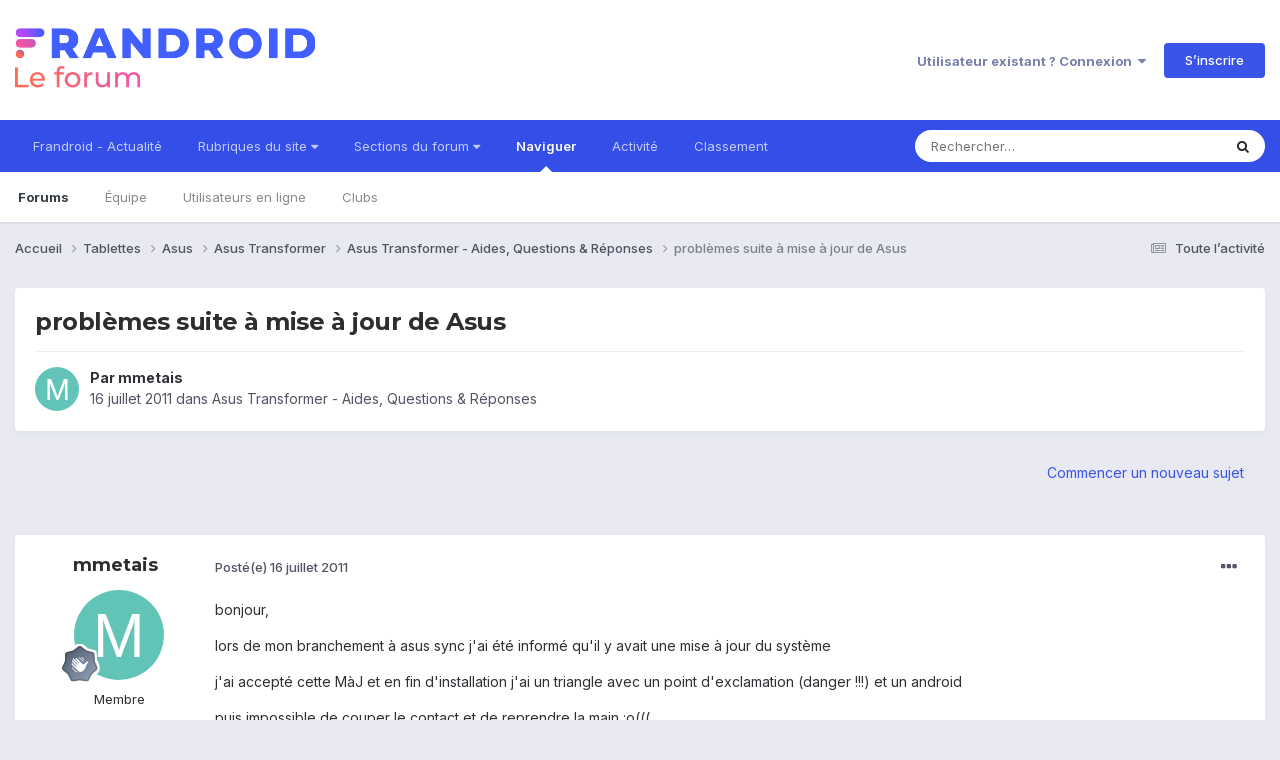

--- FILE ---
content_type: text/html;charset=UTF-8
request_url: https://forum.frandroid.com/topic/65598-probl%C3%A8mes-suite-%C3%A0-mise-%C3%A0-jour-de-asus/
body_size: 16340
content:
<!DOCTYPE html>
<html lang="fr-FR" dir="ltr">
	<head>
		<meta charset="utf-8">
		<title>problèmes suite à mise à jour de Asus - Asus Transformer - Aides, Questions &amp; Réponses - Forum de Frandroid</title>
		
		
		
		

	<meta name="viewport" content="width=device-width, initial-scale=1">


	
	


	<meta name="twitter:card" content="summary" />


	
		<meta name="twitter:site" content="@frandroid" />
	


	
		
			
				<meta property="og:title" content="problèmes suite à mise à jour de Asus">
			
		
	

	
		
			
				<meta property="og:type" content="website">
			
		
	

	
		
			
				<meta property="og:url" content="https://forum.frandroid.com/topic/65598-probl%C3%A8mes-suite-%C3%A0-mise-%C3%A0-jour-de-asus/">
			
		
	

	
		
			
				<meta name="description" content="bonjour, lors de mon branchement à asus sync j&#039;ai été informé qu&#039;il y avait une mise à jour du système j&#039;ai accepté cette MàJ et en fin d&#039;installation j&#039;ai un triangle avec un point d&#039;exclamation (danger !!!) et un android puis impossible de couper le contact et de reprendre la main :o((( si quel...">
			
		
	

	
		
			
				<meta property="og:description" content="bonjour, lors de mon branchement à asus sync j&#039;ai été informé qu&#039;il y avait une mise à jour du système j&#039;ai accepté cette MàJ et en fin d&#039;installation j&#039;ai un triangle avec un point d&#039;exclamation (danger !!!) et un android puis impossible de couper le contact et de reprendre la main :o((( si quel...">
			
		
	

	
		
			
				<meta property="og:updated_time" content="2011-07-16T20:01:40Z">
			
		
	

	
		
			
				<meta property="og:site_name" content="Forum de Frandroid">
			
		
	

	
		
			
				<meta property="og:locale" content="fr_FR">
			
		
	


	
		<link rel="canonical" href="https://forum.frandroid.com/topic/65598-probl%C3%A8mes-suite-%C3%A0-mise-%C3%A0-jour-de-asus/" />
	





<link rel="manifest" href="https://forum.frandroid.com/manifest.webmanifest/">
<meta name="msapplication-config" content="https://forum.frandroid.com/browserconfig.xml/">
<meta name="msapplication-starturl" content="/">
<meta name="application-name" content="Forum de Frandroid">
<meta name="apple-mobile-web-app-title" content="Forum de Frandroid">

	<meta name="theme-color" content="#ffffff">










<link rel="preload" href="//forum.frandroid.com/applications/core/interface/font/fontawesome-webfont.woff2?v=4.7.0" as="font" crossorigin="anonymous">
		


	<link rel="preconnect" href="https://fonts.googleapis.com">
	<link rel="preconnect" href="https://fonts.gstatic.com" crossorigin>
	
		
			<link href="https://fonts.googleapis.com/css2?family=Montserrat:wght@300;400;500;600;700&display=swap" rel="stylesheet">
		
		
			<link href="https://fonts.googleapis.com/css2?family=Inter:wght@300;400;500;600;700&display=swap" rel="stylesheet">
		
	



	<link rel='stylesheet' href='https://forum.frandroid.com/uploads/css_built_7/341e4a57816af3ba440d891ca87450ff_framework.css?v=419bb4d07a1715937993' media='all'>

	<link rel='stylesheet' href='https://forum.frandroid.com/uploads/css_built_7/05e81b71abe4f22d6eb8d1a929494829_responsive.css?v=419bb4d07a1715937993' media='all'>

	<link rel='stylesheet' href='https://forum.frandroid.com/uploads/css_built_7/20446cf2d164adcc029377cb04d43d17_flags.css?v=419bb4d07a1715937993' media='all'>

	<link rel='stylesheet' href='https://forum.frandroid.com/uploads/css_built_7/90eb5adf50a8c640f633d47fd7eb1778_core.css?v=419bb4d07a1715937993' media='all'>

	<link rel='stylesheet' href='https://forum.frandroid.com/uploads/css_built_7/5a0da001ccc2200dc5625c3f3934497d_core_responsive.css?v=419bb4d07a1715937993' media='all'>

	<link rel='stylesheet' href='https://forum.frandroid.com/uploads/css_built_7/62e269ced0fdab7e30e026f1d30ae516_forums.css?v=419bb4d07a1715937993' media='all'>

	<link rel='stylesheet' href='https://forum.frandroid.com/uploads/css_built_7/76e62c573090645fb99a15a363d8620e_forums_responsive.css?v=419bb4d07a1715937993' media='all'>

	<link rel='stylesheet' href='https://forum.frandroid.com/uploads/css_built_7/ebdea0c6a7dab6d37900b9190d3ac77b_topics.css?v=419bb4d07a1715937993' media='all'>





<link rel='stylesheet' href='https://forum.frandroid.com/uploads/css_built_7/258adbb6e4f3e83cd3b355f84e3fa002_custom.css?v=419bb4d07a1715937993' media='all'>




		
		

	
	<link rel='shortcut icon' href='https://forum.frandroid.com/uploads/monthly_2020_02/favicon.png' type="image/png">

      
<!-- THE ONLY AREA WHERE THEME MODIFICATION IS AUTHORIZED - BY BAPTISTE -->

<script type="text/javascript">window.gdprAppliesGlobally=true;(function(){function a(e){if(!window.frames[e]){if(document.body&&document.body.firstChild){var t=document.body;var n=document.createElement("iframe");n.style.display="none";n.name=e;n.title=e;t.insertBefore(n,t.firstChild)}
else{setTimeout(function(){a(e)},5)}}}function e(n,r,o,c,s){function e(e,t,n,a){if(typeof n!=="function"){return}if(!window[r]){window[r]=[]}var i=false;if(s){i=s(e,t,n)}if(!i){window[r].push({command:e,parameter:t,callback:n,version:a})}}e.stub=true;function t(a){if(!window[n]||window[n].stub!==true){return}if(!a.data){return}
var i=typeof a.data==="string";var e;try{e=i?JSON.parse(a.data):a.data}catch(t){return}if(e[o]){var r=e[o];window[n](r.command,r.parameter,function(e,t){var n={};n[c]={returnValue:e,success:t,callId:r.callId};a.source.postMessage(i?JSON.stringify(n):n,"*")},r.version)}}
if(typeof window[n]!=="function"){window[n]=e;if(window.addEventListener){window.addEventListener("message",t,false)}else{window.attachEvent("onmessage",t)}}}e("__tcfapi","__tcfapiBuffer","__tcfapiCall","__tcfapiReturn");a("__tcfapiLocator");(function(e){
  var t=document.createElement("script");t.id="spcloader";t.type="text/javascript";t.async=true;t.src="https://sdk.privacy-center.org/"+e+"/loader.js?target="+document.location.hostname;t.charset="utf-8";var n=document.getElementsByTagName("script")[0];n.parentNode.insertBefore(t,n)})("a1eae917-f28e-4669-a7e7-8b28857ccf7a")})();</script>      
      
      <!-- OPTIDIGITAL ADS -->
      
      	
      
      <script type="text/javascript">
        var targeting = {"adUnit":"\/82864103\/frandroid.com\/discussions","pageTargeting":{"tags":["forum"],"isSponso":0,"isSafe":1}};
        targeting.pageTargeting.theme = document.documentElement.getAttribute('data-scheme') || 'light';
        var odS = document.createElement('script');
        odS.setAttribute('async', 'true');
        odS.setAttribute('type', 'text/javascript');
        odS.setAttribute('src', 'https://scripts.opti-digital.com/tags/?site=frandroid');
        odS.setAttribute('id', 'optidigital-ad-init');
        odS.setAttribute('config', JSON.stringify(targeting));
        
        if (document.location.pathname != "/login/" && document.location.pathname != "/register/") {
        	document.getElementsByTagName('head')[0].appendChild(odS);
        }
      </script>
      
      <meta name="robots" content="index, follow, max-snippet:-1, max-image-preview:large, max-video-preview:-1">
      
<!-- END SPECIAL AREA -->
	
        <!-- App Indexing for Google Search -->
        <link href="android-app://com.quoord.tapatalkpro.activity/tapatalk/forum.frandroid.com/?location=topic&tid=65598&page=1&perpage=25&channel=google-indexing" rel="alternate" />
        <link href="ios-app://307880732/tapatalk/forum.frandroid.com/?location=topic&tid=65598&page=1&perpage=25&channel=google-indexing" rel="alternate" />
        </head>
	<body class="ipsApp ipsApp_front ipsJS_none ipsClearfix" data-controller="core.front.core.app"  data-message=""  data-pageapp="forums" data-pagelocation="front" data-pagemodule="forums" data-pagecontroller="topic" data-pageid="65598"   >    
    
        
    
            <script type="text/javascript" src="//www.frandroid.com/ads.js"></script>
            <!-- Google Tag Manager -->
            <script type="text/javascript">
                var adblockStatus = 'inactive';
                if (window.canRunAds === undefined) {
                    adblockStatus = 'active';
                }
                dataLayer = [({
                 'tags': '{tablettes}{asus}{transformer}{asus-transformer}{aides-questions-réponses}{asus-transformer-aides-questions-réponses}',
                'adblockStatus': adblockStatus,
                 'connected': 'no'
                })];
                (function (w, d, s, l, i) {
                    w[l] = w[l] || [];
                    w[l].push({
                        'gtm.start': new Date().getTime(), event: 'gtm.js'
                    });
                    var f = d.getElementsByTagName(s)[0],
                        j = d.createElement(s), dl = l != 'dataLayer' ? '&l=' + l : '';
                    j.async = true;
                    j.src ='//www.googletagmanager.com/gtm.js?id=' + i + dl;
                    f.parentNode.insertBefore(j, f);
                })(window, document, 'script', 'dataLayer', 'GTM-TF3BT5');
            </script>
            <!-- End Google Tag Manager -->
            <noscript><iframe src="//www.googletagmanager.com/ns.html?id=GTM-TF3BT5" height="0" width="0" style="display:none;visibility:hidden"></iframe></noscript>
		
		  <a href="#ipsLayout_mainArea" class="ipsHide" title="Aller au contenu principal de cette page" accesskey="m">Aller au contenu</a>
		
			<div id="ipsLayout_header" class="ipsClearfix">
				





				<header>
					<div class="ipsLayout_container">
						


<a href='https://forum.frandroid.com/' id='elLogo' accesskey='1'><img src="https://forum.frandroid.com/uploads/monthly_2021_12/frandroid-forum-logo.png.e17a937ae9443ddf66bc93b24b554480.png" alt='Forum de Frandroid'></a>

						
							

	<ul id="elUserNav" class="ipsList_inline cSignedOut ipsResponsive_showDesktop">
		
        
		
        
        
            
            <li id="elSignInLink">
                <a href="https://forum.frandroid.com/login/" data-ipsmenu-closeonclick="false" data-ipsmenu id="elUserSignIn">
                    Utilisateur existant ? Connexion  <i class="fa fa-caret-down"></i>
                </a>
                
<div id='elUserSignIn_menu' class='ipsMenu ipsMenu_auto ipsHide'>
	<form accept-charset='utf-8' method='post' action='https://forum.frandroid.com/login/'>
		<input type="hidden" name="csrfKey" value="5ef9a28885954fea4d4a912e6884bcb4">
		<input type="hidden" name="ref" value="aHR0cHM6Ly9mb3J1bS5mcmFuZHJvaWQuY29tL3RvcGljLzY1NTk4LXByb2JsJUMzJUE4bWVzLXN1aXRlLSVDMyVBMC1taXNlLSVDMyVBMC1qb3VyLWRlLWFzdXMv">
		<div data-role="loginForm">
			
			
			
				<div class='ipsColumns ipsColumns_noSpacing'>
					<div class='ipsColumn ipsColumn_wide' id='elUserSignIn_internal'>
						
<div class="ipsPad ipsForm ipsForm_vertical">
	<h4 class="ipsType_sectionHead">Connexion</h4>
	<br><br>
	<ul class='ipsList_reset'>
		<li class="ipsFieldRow ipsFieldRow_noLabel ipsFieldRow_fullWidth">
			
			
				<input type="text" placeholder="Pseudo ou adresse de courriel" name="auth" autocomplete="email">
			
		</li>
		<li class="ipsFieldRow ipsFieldRow_noLabel ipsFieldRow_fullWidth">
			<input type="password" placeholder="Mot de passe" name="password" autocomplete="current-password">
		</li>
		<li class="ipsFieldRow ipsFieldRow_checkbox ipsClearfix">
			<span class="ipsCustomInput">
				<input type="checkbox" name="remember_me" id="remember_me_checkbox" value="1" checked aria-checked="true">
				<span></span>
			</span>
			<div class="ipsFieldRow_content">
				<label class="ipsFieldRow_label" for="remember_me_checkbox">Se souvenir de moi</label>
				<span class="ipsFieldRow_desc">Non recommandé sur les ordinateurs partagés</span>
			</div>
		</li>
		<li class="ipsFieldRow ipsFieldRow_fullWidth">
			<button type="submit" name="_processLogin" value="usernamepassword" class="ipsButton ipsButton_primary ipsButton_small" id="elSignIn_submit">Connexion</button>
			
				<p class="ipsType_right ipsType_small">
					
						<a href='https://forum.frandroid.com/lostpassword/' data-ipsDialog data-ipsDialog-title='Mot de passe oublié ?'>
					
					Mot de passe oublié ?</a>
				</p>
			
		</li>
	</ul>
</div>
					</div>
					<div class='ipsColumn ipsColumn_wide'>
						<div class='ipsPadding' id='elUserSignIn_external'>
							<div class='ipsAreaBackground_light ipsPadding:half'>
								
									<p class='ipsType_reset ipsType_small ipsType_center'><strong>Ou connectez-vous avec l’un de ces services</strong></p>
								
								
									<div class='ipsType_center ipsMargin_top:half'>
										

<button type="submit" name="_processLogin" value="3" class='ipsButton ipsButton_verySmall ipsButton_fullWidth ipsSocial ipsSocial_google' style="background-color: #4285F4">
	
		<span class='ipsSocial_icon'>
			
				<i class='fa fa-google'></i>
			
		</span>
		<span class='ipsSocial_text'>Se connecter avec Google</span>
	
</button>
									</div>
								
									<div class='ipsType_center ipsMargin_top:half'>
										

<button type="submit" name="_processLogin" value="2" class='ipsButton ipsButton_verySmall ipsButton_fullWidth ipsSocial ipsSocial_facebook' style="background-color: #3a579a">
	
		<span class='ipsSocial_icon'>
			
				<i class='fa fa-facebook-official'></i>
			
		</span>
		<span class='ipsSocial_text'>Se connecter avec Facebook</span>
	
</button>
									</div>
								
									<div class='ipsType_center ipsMargin_top:half'>
										

<button type="submit" name="_processLogin" value="9" class='ipsButton ipsButton_verySmall ipsButton_fullWidth ipsSocial ipsSocial_twitter' style="background-color: #00abf0">
	
		<span class='ipsSocial_icon'>
			
				<i class='fa fa-twitter'></i>
			
		</span>
		<span class='ipsSocial_text'>Se connecter avec Twitter</span>
	
</button>
									</div>
								
							</div>
						</div>
					</div>
				</div>
			
		</div>
	</form>
</div>
            </li>
            
        
		
			<li>
				
					<a href="https://forum.frandroid.com/register/"  id="elRegisterButton" class="ipsButton ipsButton_normal ipsButton_primary">S’inscrire</a>
				
			</li>
		
	</ul>

							
<ul class='ipsMobileHamburger ipsList_reset ipsResponsive_hideDesktop'>
	<li data-ipsDrawer data-ipsDrawer-drawerElem='#elMobileDrawer'>
		<a href='#' >
			
			
				
			
			
			
			<i class='fa fa-navicon'></i>
		</a>
	</li>
</ul>
						
					</div>
				</header>
				

	<nav data-controller='core.front.core.navBar' class=' ipsResponsive_showDesktop'>
		<div class='ipsNavBar_primary ipsLayout_container '>
			<ul data-role="primaryNavBar" class='ipsClearfix'>
				


	
		
		
		<li  id='elNavSecondary_15' data-role="navBarItem" data-navApp="core" data-navExt="CustomItem">
			
			
				<a href="https://www.frandroid.com/" target='_blank' rel="noopener" data-navItem-id="15" >
					Frandroid - Actualité<span class='ipsNavBar_active__identifier'></span>
				</a>
			
			
		</li>
	
	

	
		
		
		<li  id='elNavSecondary_16' data-role="navBarItem" data-navApp="core" data-navExt="Menu">
			
			
				<a href="#" id="elNavigation_16" data-ipsMenu data-ipsMenu-appendTo='#elNavSecondary_16' data-ipsMenu-activeClass='ipsNavActive_menu' data-navItem-id="16" >
					Rubriques du site <i class="fa fa-caret-down"></i><span class='ipsNavBar_active__identifier'></span>
				</a>
				<ul id="elNavigation_16_menu" class="ipsMenu ipsMenu_auto ipsHide">
					

	
		
			<li class='ipsMenu_item' >
				<a href='https://www.frandroid.com/actualites' >
					Actualités
				</a>
			</li>
		
	

	
		
			<li class='ipsMenu_item' >
				<a href='https://www.frandroid.com/test' >
					Tests Produits
				</a>
			</li>
		
	

	
		
			<li class='ipsMenu_item' >
				<a href='https://www.frandroid.com/guide-dachat' >
					Guide d'achat
				</a>
			</li>
		
	

	
		
			<li class='ipsMenu_item' >
				<a href='https://www.frandroid.com/bons-plans' >
					Bons Plans
				</a>
			</li>
		
	

	
		
			<li class='ipsMenu_item' >
				<a href='https://www.frandroid.com/comment-faire' >
					Tutos
				</a>
			</li>
		
	

				</ul>
			
			
		</li>
	
	

	
		
		
		<li  id='elNavSecondary_23' data-role="navBarItem" data-navApp="core" data-navExt="Menu">
			
			
				<a href="#" id="elNavigation_23" data-ipsMenu data-ipsMenu-appendTo='#elNavSecondary_23' data-ipsMenu-activeClass='ipsNavActive_menu' data-navItem-id="23" >
					Sections du forum <i class="fa fa-caret-down"></i><span class='ipsNavBar_active__identifier'></span>
				</a>
				<ul id="elNavigation_23_menu" class="ipsMenu ipsMenu_auto ipsHide">
					

	
		
			<li class='ipsMenu_item' >
				<a href='https://forum.frandroid.com/forum/4-smartphones/' >
					Smartphones
				</a>
			</li>
		
	

	
		
			<li class='ipsMenu_item' >
				<a href='https://forum.frandroid.com/forum/128-tablettes/' >
					Tablettes
				</a>
			</li>
		
	

	
		
			<li class='ipsMenu_item' >
				<a href='https://forum.frandroid.com/forum/577-tv-android-tv-chromecast-dongle-tv-etc/' >
					TV (Android TV, Chromecast etc.)
				</a>
			</li>
		
	

	
		
			<li class='ipsMenu_item' >
				<a href='https://forum.frandroid.com/forum/2640-photo-vid%C3%A9o/' >
					Photo & vidéo
				</a>
			</li>
		
	

	
		
			<li class='ipsMenu_item' >
				<a href='https://forum.frandroid.com/forum/2720-enceintes-connect%C3%A9es/' >
					Enceintes Connectées
				</a>
			</li>
		
	

	
		
			<li class='ipsMenu_item' >
				<a href='https://forum.frandroid.com/forum/2636-consoles-de-jeu/' >
					Consoles de jeu
				</a>
			</li>
		
	

	
		
			<li class='ipsMenu_item' >
				<a href='https://forum.frandroid.com/forum/581-chrome-os/' >
					Chrome OS
				</a>
			</li>
		
	

	
		
			<li class='ipsMenu_item' >
				<a href='https://forum.frandroid.com/forum/7-d%C3%A9veloppement/' >
					Développement
				</a>
			</li>
		
	

	
		
			<li class='ipsMenu_item' >
				<a href='https://forum.frandroid.com/forum/1838-0-android/' >
					0 % Android
				</a>
			</li>
		
	

	
		
			<li class='ipsMenu_item' >
				<a href='https://forum.frandroid.com/forum/2-divers/' >
					Divers
				</a>
			</li>
		
	

				</ul>
			
			
		</li>
	
	

	
		
		
			
		
		<li class='ipsNavBar_active' data-active id='elNavSecondary_1' data-role="navBarItem" data-navApp="core" data-navExt="CustomItem">
			
			
				<a href="https://forum.frandroid.com"  data-navItem-id="1" data-navDefault>
					Naviguer<span class='ipsNavBar_active__identifier'></span>
				</a>
			
			
				<ul class='ipsNavBar_secondary ' data-role='secondaryNavBar'>
					


	
		
		
			
		
		<li class='ipsNavBar_active' data-active id='elNavSecondary_8' data-role="navBarItem" data-navApp="forums" data-navExt="Forums">
			
			
				<a href="https://forum.frandroid.com"  data-navItem-id="8" data-navDefault>
					Forums<span class='ipsNavBar_active__identifier'></span>
				</a>
			
			
		</li>
	
	

	
	

	
		
		
		<li  id='elNavSecondary_10' data-role="navBarItem" data-navApp="core" data-navExt="StaffDirectory">
			
			
				<a href="https://forum.frandroid.com/staff/"  data-navItem-id="10" >
					Équipe<span class='ipsNavBar_active__identifier'></span>
				</a>
			
			
		</li>
	
	

	
		
		
		<li  id='elNavSecondary_11' data-role="navBarItem" data-navApp="core" data-navExt="OnlineUsers">
			
			
				<a href="https://forum.frandroid.com/online/"  data-navItem-id="11" >
					Utilisateurs en ligne<span class='ipsNavBar_active__identifier'></span>
				</a>
			
			
		</li>
	
	

	
		
		
		<li  id='elNavSecondary_34' data-role="navBarItem" data-navApp="core" data-navExt="Clubs">
			
			
				<a href="https://forum.frandroid.com/clubs/"  data-navItem-id="34" >
					Clubs<span class='ipsNavBar_active__identifier'></span>
				</a>
			
			
		</li>
	
	

					<li class='ipsHide' id='elNavigationMore_1' data-role='navMore'>
						<a href='#' data-ipsMenu data-ipsMenu-appendTo='#elNavigationMore_1' id='elNavigationMore_1_dropdown'>Plus <i class='fa fa-caret-down'></i></a>
						<ul class='ipsHide ipsMenu ipsMenu_auto' id='elNavigationMore_1_dropdown_menu' data-role='moreDropdown'></ul>
					</li>
				</ul>
			
		</li>
	
	

	
		
		
		<li  id='elNavSecondary_2' data-role="navBarItem" data-navApp="core" data-navExt="CustomItem">
			
			
				<a href="https://forum.frandroid.com/discover/"  data-navItem-id="2" >
					Activité<span class='ipsNavBar_active__identifier'></span>
				</a>
			
			
				<ul class='ipsNavBar_secondary ipsHide' data-role='secondaryNavBar'>
					


	
		
		
		<li  id='elNavSecondary_3' data-role="navBarItem" data-navApp="core" data-navExt="AllActivity">
			
			
				<a href="https://forum.frandroid.com/discover/"  data-navItem-id="3" >
					Toute l’activité<span class='ipsNavBar_active__identifier'></span>
				</a>
			
			
		</li>
	
	

	
		
		
		<li  id='elNavSecondary_4' data-role="navBarItem" data-navApp="core" data-navExt="YourActivityStreams">
			
			
				<a href="#"  data-navItem-id="4" >
					Flux de mon activité<span class='ipsNavBar_active__identifier'></span>
				</a>
			
			
		</li>
	
	

	
		
		
		<li  id='elNavSecondary_5' data-role="navBarItem" data-navApp="core" data-navExt="YourActivityStreamsItem">
			
			
				<a href="https://forum.frandroid.com/discover/unread/"  data-navItem-id="5" >
					Contenu non lu<span class='ipsNavBar_active__identifier'></span>
				</a>
			
			
		</li>
	
	

	
		
		
		<li  id='elNavSecondary_6' data-role="navBarItem" data-navApp="core" data-navExt="YourActivityStreamsItem">
			
			
				<a href="https://forum.frandroid.com/discover/content-started/"  data-navItem-id="6" >
					Contenu que j’ai commencé<span class='ipsNavBar_active__identifier'></span>
				</a>
			
			
		</li>
	
	

	
		
		
		<li  id='elNavSecondary_7' data-role="navBarItem" data-navApp="core" data-navExt="Search">
			
			
				<a href="https://forum.frandroid.com/search/"  data-navItem-id="7" >
					Rechercher<span class='ipsNavBar_active__identifier'></span>
				</a>
			
			
		</li>
	
	

					<li class='ipsHide' id='elNavigationMore_2' data-role='navMore'>
						<a href='#' data-ipsMenu data-ipsMenu-appendTo='#elNavigationMore_2' id='elNavigationMore_2_dropdown'>Plus <i class='fa fa-caret-down'></i></a>
						<ul class='ipsHide ipsMenu ipsMenu_auto' id='elNavigationMore_2_dropdown_menu' data-role='moreDropdown'></ul>
					</li>
				</ul>
			
		</li>
	
	

	
		
		
		<li  id='elNavSecondary_12' data-role="navBarItem" data-navApp="core" data-navExt="Leaderboard">
			
			
				<a href="https://forum.frandroid.com/leaderboard/"  data-navItem-id="12" >
					Classement<span class='ipsNavBar_active__identifier'></span>
				</a>
			
			
		</li>
	
	

				<li class='ipsHide' id='elNavigationMore' data-role='navMore'>
					<a href='#' data-ipsMenu data-ipsMenu-appendTo='#elNavigationMore' id='elNavigationMore_dropdown'>Plus</a>
					<ul class='ipsNavBar_secondary ipsHide' data-role='secondaryNavBar'>
						<li class='ipsHide' id='elNavigationMore_more' data-role='navMore'>
							<a href='#' data-ipsMenu data-ipsMenu-appendTo='#elNavigationMore_more' id='elNavigationMore_more_dropdown'>Plus <i class='fa fa-caret-down'></i></a>
							<ul class='ipsHide ipsMenu ipsMenu_auto' id='elNavigationMore_more_dropdown_menu' data-role='moreDropdown'></ul>
						</li>
					</ul>
				</li>
			</ul>
			

	<div id="elSearchWrapper">
		<div id='elSearch' data-controller="core.front.core.quickSearch">
			<form accept-charset='utf-8' action='//forum.frandroid.com/search/?do=quicksearch' method='post'>
                <input type='search' id='elSearchField' placeholder='Rechercher…' name='q' autocomplete='off' aria-label='Rechercher'>
                <details class='cSearchFilter'>
                    <summary class='cSearchFilter__text'></summary>
                    <ul class='cSearchFilter__menu'>
                        
                        <li><label><input type="radio" name="type" value="all" ><span class='cSearchFilter__menuText'>N’importe où</span></label></li>
                        
                            
                                <li><label><input type="radio" name="type" value='contextual_{&quot;type&quot;:&quot;forums_topic&quot;,&quot;nodes&quot;:243}' checked><span class='cSearchFilter__menuText'>This Forum</span></label></li>
                            
                                <li><label><input type="radio" name="type" value='contextual_{&quot;type&quot;:&quot;forums_topic&quot;,&quot;item&quot;:65598}' checked><span class='cSearchFilter__menuText'>This Topic</span></label></li>
                            
                        
                        
                            <li><label><input type="radio" name="type" value="core_statuses_status"><span class='cSearchFilter__menuText'>Mises à jour de statut</span></label></li>
                        
                            <li><label><input type="radio" name="type" value="forums_topic"><span class='cSearchFilter__menuText'>Sujets</span></label></li>
                        
                            <li><label><input type="radio" name="type" value="core_members"><span class='cSearchFilter__menuText'>Membres</span></label></li>
                        
                    </ul>
                </details>
				<button class='cSearchSubmit' type="submit" aria-label='Rechercher'><i class="fa fa-search"></i></button>
			</form>
		</div>
	</div>

		</div>
	</nav>

				
<ul id='elMobileNav' class='ipsResponsive_hideDesktop' data-controller='core.front.core.mobileNav'>
	
		
			
			
				
				
			
				
				
			
				
				
			
				
					<li id='elMobileBreadcrumb'>
						<a href='https://forum.frandroid.com/forum/243-asus-transformer-aides-questions-r%C3%A9ponses/'>
							<span>Asus Transformer - Aides, Questions &amp; Réponses</span>
						</a>
					</li>
				
				
			
				
				
			
		
	
	
	
	<li >
		<a data-action="defaultStream" href='https://forum.frandroid.com/discover/'><i class="fa fa-newspaper-o" aria-hidden="true"></i></a>
	</li>

	

	
		<li class='ipsJS_show'>
			<a href='https://forum.frandroid.com/search/'><i class='fa fa-search'></i></a>
		</li>
	
</ul>
			</div>
		
		<main id="ipsLayout_body" class="ipsLayout_container">
			<div id="ipsLayout_contentArea">
				<div id="ipsLayout_contentWrapper">
					
<nav class='ipsBreadcrumb ipsBreadcrumb_top ipsFaded_withHover'>
	

	<ul class='ipsList_inline ipsPos_right'>
		
		<li >
			<a data-action="defaultStream" class='ipsType_light '  href='https://forum.frandroid.com/discover/'><i class="fa fa-newspaper-o" aria-hidden="true"></i> <span>Toute l’activité</span></a>
		</li>
		
	</ul>

	<ul data-role="breadcrumbList">
		<li>
			<a title="Accueil" href='https://forum.frandroid.com/'>
				<span>Accueil <i class='fa fa-angle-right'></i></span>
			</a>
		</li>
		
		
			<li>
				
					<a href='https://forum.frandroid.com/forum/128-tablettes/'>
						<span>Tablettes <i class='fa fa-angle-right' aria-hidden="true"></i></span>
					</a>
				
			</li>
		
			<li>
				
					<a href='https://forum.frandroid.com/forum/140-asus/'>
						<span>Asus <i class='fa fa-angle-right' aria-hidden="true"></i></span>
					</a>
				
			</li>
		
			<li>
				
					<a href='https://forum.frandroid.com/forum/141-asus-transformer/'>
						<span>Asus Transformer <i class='fa fa-angle-right' aria-hidden="true"></i></span>
					</a>
				
			</li>
		
			<li>
				
					<a href='https://forum.frandroid.com/forum/243-asus-transformer-aides-questions-r%C3%A9ponses/'>
						<span>Asus Transformer - Aides, Questions &amp; Réponses <i class='fa fa-angle-right' aria-hidden="true"></i></span>
					</a>
				
			</li>
		
			<li>
				
					problèmes suite à mise à jour de Asus
				
			</li>
		
	</ul>
</nav>
					
					<div id="ipsLayout_mainArea">
						<div class="hb__ad hb__ad--header">
<div id="optidigital-adslot-Billboard_1" style='display:none;' class="Billboard_1"></div>
<div id="optidigital-adslot-Mobile_Pos1" style='display:none;' class="Mobile_Pos1"></div>
</div>
						
						
						

	




						



<div class='ipsPageHeader ipsResponsive_pull ipsBox ipsPadding sm:ipsPadding:half ipsMargin_bottom'>
		
	
	<div class='ipsFlex ipsFlex-ai:center ipsFlex-fw:wrap ipsGap:4'>
		<div class='ipsFlex-flex:11'>
			<h1 class='ipsType_pageTitle ipsContained_container'>
				

				
				
					<span class='ipsType_break ipsContained'>
						<span>problèmes suite à mise à jour de Asus</span>
					</span>
				
			</h1>
			
			
		</div>
		
	</div>
	<hr class='ipsHr'>
	<div class='ipsPageHeader__meta ipsFlex ipsFlex-jc:between ipsFlex-ai:center ipsFlex-fw:wrap ipsGap:3'>
		<div class='ipsFlex-flex:11'>
			<div class='ipsPhotoPanel ipsPhotoPanel_mini ipsPhotoPanel_notPhone ipsClearfix'>
				


	<a href="https://forum.frandroid.com/profile/21163-mmetais/" rel="nofollow" data-ipshover data-ipshover-width="370" data-ipshover-target="https://forum.frandroid.com/profile/21163-mmetais/?do=hovercard"  class="ipsUserPhoto ipsUserPhoto_mini" title="Aller sur le profil de mmetais">
		<img src="data:image/svg+xml,%3Csvg%20xmlns%3D%22http%3A%2F%2Fwww.w3.org%2F2000%2Fsvg%22%20viewBox%3D%220%200%201024%201024%22%20style%3D%22background%3A%2362c4b6%22%3E%3Cg%3E%3Ctext%20text-anchor%3D%22middle%22%20dy%3D%22.35em%22%20x%3D%22512%22%20y%3D%22512%22%20fill%3D%22%23ffffff%22%20font-size%3D%22700%22%20font-family%3D%22-apple-system%2C%20BlinkMacSystemFont%2C%20Roboto%2C%20Helvetica%2C%20Arial%2C%20sans-serif%22%3EM%3C%2Ftext%3E%3C%2Fg%3E%3C%2Fsvg%3E" alt="mmetais" loading="lazy">
	</a>

				<div>
					<p class='ipsType_reset ipsType_blendLinks'>
						<span class='ipsType_normal'>
						
							<strong>Par 


<a href='https://forum.frandroid.com/profile/21163-mmetais/' rel="nofollow" data-ipsHover data-ipsHover-width='370' data-ipsHover-target='https://forum.frandroid.com/profile/21163-mmetais/?do=hovercard&amp;referrer=https%253A%252F%252Fforum.frandroid.com%252Ftopic%252F65598-probl%2525C3%2525A8mes-suite-%2525C3%2525A0-mise-%2525C3%2525A0-jour-de-asus%252F' title="Aller sur le profil de mmetais" class="ipsType_break">mmetais</a></strong><br />
							<span class='ipsType_light'><time datetime='2011-07-16T07:33:53Z' title='16/07/2011 07:33' data-short='14 a'>16 juillet 2011</time> dans <a href="https://forum.frandroid.com/forum/243-asus-transformer-aides-questions-r%C3%A9ponses/">Asus Transformer - Aides, Questions &amp; Réponses</a></span>
						
						</span>
					</p>
				</div>
			</div>
		</div>
					
	</div>
	
	
</div>








<div class='ipsClearfix'>
	<ul class="ipsToolList ipsToolList_horizontal ipsClearfix ipsSpacer_both ipsResponsive_hidePhone">
		
		
			<li class='ipsResponsive_hidePhone'>
				
					<a href="https://forum.frandroid.com/forum/243-asus-transformer-aides-questions-r%C3%A9ponses/?do=add" rel="nofollow" class='ipsButton ipsButton_link ipsButton_medium ipsButton_fullWidth' title='Commencer un nouveau sujet dans ce forum'>Commencer un nouveau sujet</a>
				
			</li>
		
		
	</ul>
</div>

<div id='comments' data-controller='core.front.core.commentFeed,forums.front.topic.view, core.front.core.ignoredComments' data-autoPoll data-baseURL='https://forum.frandroid.com/topic/65598-probl%C3%A8mes-suite-%C3%A0-mise-%C3%A0-jour-de-asus/' data-lastPage data-feedID='topic-65598' class='cTopic ipsClear ipsSpacer_top'>
	
			
	

	

<div data-controller='core.front.core.recommendedComments' data-url='https://forum.frandroid.com/topic/65598-probl%C3%A8mes-suite-%C3%A0-mise-%C3%A0-jour-de-asus/?recommended=comments' class='ipsRecommendedComments ipsHide'>
	<div data-role="recommendedComments">
		<h2 class='ipsType_sectionHead ipsType_large ipsType_bold ipsMargin_bottom'>Recommended Posts</h2>
		
	</div>
</div>
	
	<div id="elPostFeed" data-role='commentFeed' data-controller='core.front.core.moderation' >
		<form action="https://forum.frandroid.com/topic/65598-probl%C3%A8mes-suite-%C3%A0-mise-%C3%A0-jour-de-asus/?csrfKey=5ef9a28885954fea4d4a912e6884bcb4&amp;do=multimodComment" method="post" data-ipsPageAction data-role='moderationTools'>
			
			
				

					

					
					



<a id="comment-1078220"></a>
<article  id="elComment_1078220" class="cPost ipsBox ipsResponsive_pull  ipsComment  ipsComment_parent ipsClearfix ipsClear ipsColumns ipsColumns_noSpacing ipsColumns_collapsePhone    ">
	

	

	<div class="cAuthorPane_mobile ipsResponsive_showPhone">
		<div class="cAuthorPane_photo">
			<div class="cAuthorPane_photoWrap">
				


	<a href="https://forum.frandroid.com/profile/21163-mmetais/" rel="nofollow" data-ipshover data-ipshover-width="370" data-ipshover-target="https://forum.frandroid.com/profile/21163-mmetais/?do=hovercard"  class="ipsUserPhoto ipsUserPhoto_large" title="Aller sur le profil de mmetais">
		<img src="data:image/svg+xml,%3Csvg%20xmlns%3D%22http%3A%2F%2Fwww.w3.org%2F2000%2Fsvg%22%20viewBox%3D%220%200%201024%201024%22%20style%3D%22background%3A%2362c4b6%22%3E%3Cg%3E%3Ctext%20text-anchor%3D%22middle%22%20dy%3D%22.35em%22%20x%3D%22512%22%20y%3D%22512%22%20fill%3D%22%23ffffff%22%20font-size%3D%22700%22%20font-family%3D%22-apple-system%2C%20BlinkMacSystemFont%2C%20Roboto%2C%20Helvetica%2C%20Arial%2C%20sans-serif%22%3EM%3C%2Ftext%3E%3C%2Fg%3E%3C%2Fsvg%3E" alt="mmetais" loading="lazy">
	</a>

				
				
					<a href="https://forum.frandroid.com/profile/21163-mmetais/badges/" rel="nofollow">
						
<img src='https://forum.frandroid.com/uploads/monthly_2021_12/2_Rookie.svg' loading="lazy" alt="Rookie" class="cAuthorPane_badge cAuthorPane_badge--rank ipsOutline ipsOutline:2px" data-ipsTooltip title="Rang: Rookie (2/14)">
					</a>
				
			</div>
		</div>
		<div class="cAuthorPane_content">
			<h3 class="ipsType_sectionHead cAuthorPane_author ipsType_break ipsType_blendLinks ipsFlex ipsFlex-ai:center">
				


<a href='https://forum.frandroid.com/profile/21163-mmetais/' rel="nofollow" data-ipsHover data-ipsHover-width='370' data-ipsHover-target='https://forum.frandroid.com/profile/21163-mmetais/?do=hovercard&amp;referrer=https%253A%252F%252Fforum.frandroid.com%252Ftopic%252F65598-probl%2525C3%2525A8mes-suite-%2525C3%2525A0-mise-%2525C3%2525A0-jour-de-asus%252F' title="Aller sur le profil de mmetais" class="ipsType_break"><span style='color:#'>mmetais</span></a>
			</h3>
			<div class="ipsType_light ipsType_reset">
				<a href="https://forum.frandroid.com/topic/65598-probl%C3%A8mes-suite-%C3%A0-mise-%C3%A0-jour-de-asus/?do=findComment&amp;comment=1078220" rel="nofollow" class="ipsType_blendLinks">Posté(e) <time datetime='2011-07-16T07:33:53Z' title='16/07/2011 07:33' data-short='14 a'>16 juillet 2011</time></a>
				
			</div>
		</div>
	</div>
	<aside class="ipsComment_author cAuthorPane ipsColumn ipsColumn_medium ipsResponsive_hidePhone">
		<h3 class="ipsType_sectionHead cAuthorPane_author ipsType_blendLinks ipsType_break">
<strong>


<a href='https://forum.frandroid.com/profile/21163-mmetais/' rel="nofollow" data-ipsHover data-ipsHover-width='370' data-ipsHover-target='https://forum.frandroid.com/profile/21163-mmetais/?do=hovercard&amp;referrer=https%253A%252F%252Fforum.frandroid.com%252Ftopic%252F65598-probl%2525C3%2525A8mes-suite-%2525C3%2525A0-mise-%2525C3%2525A0-jour-de-asus%252F' title="Aller sur le profil de mmetais" class="ipsType_break">mmetais</a></strong>
			
		</h3>
		<ul class="cAuthorPane_info ipsList_reset">
			<li data-role="photo" class="cAuthorPane_photo">
				<div class="cAuthorPane_photoWrap">
					


	<a href="https://forum.frandroid.com/profile/21163-mmetais/" rel="nofollow" data-ipshover data-ipshover-width="370" data-ipshover-target="https://forum.frandroid.com/profile/21163-mmetais/?do=hovercard"  class="ipsUserPhoto ipsUserPhoto_large" title="Aller sur le profil de mmetais">
		<img src="data:image/svg+xml,%3Csvg%20xmlns%3D%22http%3A%2F%2Fwww.w3.org%2F2000%2Fsvg%22%20viewBox%3D%220%200%201024%201024%22%20style%3D%22background%3A%2362c4b6%22%3E%3Cg%3E%3Ctext%20text-anchor%3D%22middle%22%20dy%3D%22.35em%22%20x%3D%22512%22%20y%3D%22512%22%20fill%3D%22%23ffffff%22%20font-size%3D%22700%22%20font-family%3D%22-apple-system%2C%20BlinkMacSystemFont%2C%20Roboto%2C%20Helvetica%2C%20Arial%2C%20sans-serif%22%3EM%3C%2Ftext%3E%3C%2Fg%3E%3C%2Fsvg%3E" alt="mmetais" loading="lazy">
	</a>

					
					
						
<img src='https://forum.frandroid.com/uploads/monthly_2021_12/2_Rookie.svg' loading="lazy" alt="Rookie" class="cAuthorPane_badge cAuthorPane_badge--rank ipsOutline ipsOutline:2px" data-ipsTooltip title="Rang: Rookie (2/14)">
					
				</div>
			</li>
			
				<li data-role="group"><span style='color:#'>Membre</span></li>
				
			
			
				<li data-role="stats" class="ipsMargin_top">
					<ul class="ipsList_reset ipsType_light ipsFlex ipsFlex-ai:center ipsFlex-jc:center ipsGap_row:2 cAuthorPane_stats">
						<li>
							
								<a href="https://forum.frandroid.com/profile/21163-mmetais/content/" rel="nofollow" title="14 messages " data-ipstooltip class="ipsType_blendLinks">
							
								<i class="fa fa-comment"></i> 14
							
								</a>
							
						</li>
						
					</ul>
				</li>
			
			
				

			
		</ul>
	</aside>
	<div class="ipsColumn ipsColumn_fluid ipsMargin:none">
		

<div id='comment-1078220_wrap' data-controller='core.front.core.comment' data-commentApp='forums' data-commentType='forums' data-commentID="1078220" data-quoteData='{&quot;userid&quot;:21163,&quot;username&quot;:&quot;mmetais&quot;,&quot;timestamp&quot;:1310801633,&quot;contentapp&quot;:&quot;forums&quot;,&quot;contenttype&quot;:&quot;forums&quot;,&quot;contentid&quot;:65598,&quot;contentclass&quot;:&quot;forums_Topic&quot;,&quot;contentcommentid&quot;:1078220}' class='ipsComment_content ipsType_medium'>

	<div class='ipsComment_meta ipsType_light ipsFlex ipsFlex-ai:center ipsFlex-jc:between ipsFlex-fd:row-reverse'>
		<div class='ipsType_light ipsType_reset ipsType_blendLinks ipsComment_toolWrap'>
			<div class='ipsResponsive_hidePhone ipsComment_badges'>
				<ul class='ipsList_reset ipsFlex ipsFlex-jc:end ipsFlex-fw:wrap ipsGap:2 ipsGap_row:1'>
					
					
					
					
					
				</ul>
			</div>
			<ul class='ipsList_reset ipsComment_tools'>
				<li>
					<a href='#elControls_1078220_menu' class='ipsComment_ellipsis' id='elControls_1078220' title='Plus d’options…' data-ipsMenu data-ipsMenu-appendTo='#comment-1078220_wrap'><i class='fa fa-ellipsis-h'></i></a>
					<ul id='elControls_1078220_menu' class='ipsMenu ipsMenu_narrow ipsHide'>
						
						
							<li class='ipsMenu_item'><a href='https://forum.frandroid.com/topic/65598-probl%C3%A8mes-suite-%C3%A0-mise-%C3%A0-jour-de-asus/' title='Partager ce message' data-ipsDialog data-ipsDialog-size='narrow' data-ipsDialog-content='#elShareComment_1078220_menu' data-ipsDialog-title="Partager ce message" id='elSharePost_1078220' data-role='shareComment'>Share</a></li>
						
                        
						
						
						
							
								
							
							
							
							
							
							
						
					</ul>
				</li>
				
			</ul>
		</div>

		<div class='ipsType_reset ipsResponsive_hidePhone'>
			<a href='https://forum.frandroid.com/topic/65598-probl%C3%A8mes-suite-%C3%A0-mise-%C3%A0-jour-de-asus/?do=findComment&amp;comment=1078220' rel="nofollow" class='ipsType_blendLinks'>Posté(e) <time datetime='2011-07-16T07:33:53Z' title='16/07/2011 07:33' data-short='14 a'>16 juillet 2011</time></a>
			
			<span class='ipsResponsive_hidePhone'>
				
				
			</span>
		</div>
	</div>

	

    

	<div class='cPost_contentWrap'>
		
		<div data-role='commentContent' class='ipsType_normal ipsType_richText ipsPadding_bottom ipsContained' data-controller='core.front.core.lightboxedImages'>
			
<p>bonjour,</p>
<p>lors de mon branchement à asus sync j'ai été informé qu'il y avait une mise à jour du système</p>
<p>j'ai accepté cette MàJ et en fin d'installation j'ai un triangle avec un point d'exclamation (danger !!!) et un android</p>
<p>puis impossible de couper le contact et de reprendre la main :o(((</p>
<p>si quelqu'un à une solution je la prend avec plaisir</p>
<p>merci d'avance</p>


			
		</div>

		

		
	</div>

	

	



<div class='ipsPadding ipsHide cPostShareMenu' id='elShareComment_1078220_menu'>
	<h5 class='ipsType_normal ipsType_reset'>Lien vers le commentaire</h5>
	
		
	
	
	<input type='text' value='https://forum.frandroid.com/topic/65598-probl%C3%A8mes-suite-%C3%A0-mise-%C3%A0-jour-de-asus/' class='ipsField_fullWidth'>

	
	<h5 class='ipsType_normal ipsType_reset ipsSpacer_top'>Partager sur d’autres sites</h5>
	

	<ul class='ipsList_inline ipsList_noSpacing ipsClearfix' data-controller="core.front.core.sharelink">
		
			<li>
<a href="https://www.linkedin.com/shareArticle?mini=true&amp;url=https%3A%2F%2Fforum.frandroid.com%2Ftopic%2F65598-probl%25C3%25A8mes-suite-%25C3%25A0-mise-%25C3%25A0-jour-de-asus%2F%3Fdo%3DfindComment%26comment%3D1078220&amp;title=probl%C3%A8mes+suite+%C3%A0+mise+%C3%A0+jour+de+Asus" rel="nofollow noopener" class="cShareLink cShareLink_linkedin" target="_blank" data-role="shareLink" title='Partager sur LinkedIn' data-ipsTooltip>
	<i class="fa fa-linkedin"></i>
</a></li>
		
			<li>
<a href="https://x.com/share?url=https%3A%2F%2Fforum.frandroid.com%2Ftopic%2F65598-probl%2525C3%2525A8mes-suite-%2525C3%2525A0-mise-%2525C3%2525A0-jour-de-asus%2F%3Fdo%3DfindComment%26comment%3D1078220" class="cShareLink cShareLink_x" target="_blank" data-role="shareLink" title='Share on X' data-ipsTooltip rel='nofollow noopener'>
    <i class="fa fa-x"></i>
</a></li>
		
			<li>
<a href="https://www.facebook.com/sharer/sharer.php?u=https%3A%2F%2Fforum.frandroid.com%2Ftopic%2F65598-probl%25C3%25A8mes-suite-%25C3%25A0-mise-%25C3%25A0-jour-de-asus%2F%3Fdo%3DfindComment%26comment%3D1078220" class="cShareLink cShareLink_facebook" target="_blank" data-role="shareLink" title='Partager sur Facebook' data-ipsTooltip rel='noopener nofollow'>
	<i class="fa fa-facebook"></i>
</a></li>
		
			<li>
<a href="https://www.reddit.com/submit?url=https%3A%2F%2Fforum.frandroid.com%2Ftopic%2F65598-probl%25C3%25A8mes-suite-%25C3%25A0-mise-%25C3%25A0-jour-de-asus%2F%3Fdo%3DfindComment%26comment%3D1078220&amp;title=probl%C3%A8mes+suite+%C3%A0+mise+%C3%A0+jour+de+Asus" rel="nofollow noopener" class="cShareLink cShareLink_reddit" target="_blank" title='Partager sur Reddit' data-ipsTooltip>
	<i class="fa fa-reddit"></i>
</a></li>
		
			<li>
<a href="https://pinterest.com/pin/create/button/?url=https://forum.frandroid.com/topic/65598-probl%25C3%25A8mes-suite-%25C3%25A0-mise-%25C3%25A0-jour-de-asus/?do=findComment%26comment=1078220&amp;media=" class="cShareLink cShareLink_pinterest" rel="nofollow noopener" target="_blank" data-role="shareLink" title='Partager sur Pinterest' data-ipsTooltip>
	<i class="fa fa-pinterest"></i>
</a></li>
		
	</ul>


	<hr class='ipsHr'>
	<button class='ipsHide ipsButton ipsButton_small ipsButton_light ipsButton_fullWidth ipsMargin_top:half' data-controller='core.front.core.webshare' data-role='webShare' data-webShareTitle='problèmes suite à mise à jour de Asus' data-webShareText='bonjour, 
lors de mon branchement à asus sync j&#039;ai été informé qu&#039;il y avait une mise à jour du système 
j&#039;ai accepté cette MàJ et en fin d&#039;installation j&#039;ai un triangle avec un point d&#039;exclamation (danger !!!) et un android 
puis impossible de couper le contact et de reprendre la main :o((( 
si quelqu&#039;un à une solution je la prend avec plaisir 
merci d&#039;avance 
' data-webShareUrl='https://forum.frandroid.com/topic/65598-probl%C3%A8mes-suite-%C3%A0-mise-%C3%A0-jour-de-asus/?do=findComment&amp;comment=1078220'>More sharing options...</button>

	
</div>
</div>
	</div>
</article>

					
					
						<div class="hb__ad hb__ad--header">
<div id="optidigital-adslot-Billboard_2" style='display:none;' class="Billboard_2"></div>
<div id="optidigital-adslot-Mobile_Pos2" style="display:none;" class="Mobile_Pos2"></div>
</div>
					
					
				

					

					
					



<a id="comment-1078231"></a>
<article  id="elComment_1078231" class="cPost ipsBox ipsResponsive_pull  ipsComment  ipsComment_parent ipsClearfix ipsClear ipsColumns ipsColumns_noSpacing ipsColumns_collapsePhone    ">
	

	

	<div class="cAuthorPane_mobile ipsResponsive_showPhone">
		<div class="cAuthorPane_photo">
			<div class="cAuthorPane_photoWrap">
				


	<a href="https://forum.frandroid.com/profile/21163-mmetais/" rel="nofollow" data-ipshover data-ipshover-width="370" data-ipshover-target="https://forum.frandroid.com/profile/21163-mmetais/?do=hovercard"  class="ipsUserPhoto ipsUserPhoto_large" title="Aller sur le profil de mmetais">
		<img src="data:image/svg+xml,%3Csvg%20xmlns%3D%22http%3A%2F%2Fwww.w3.org%2F2000%2Fsvg%22%20viewBox%3D%220%200%201024%201024%22%20style%3D%22background%3A%2362c4b6%22%3E%3Cg%3E%3Ctext%20text-anchor%3D%22middle%22%20dy%3D%22.35em%22%20x%3D%22512%22%20y%3D%22512%22%20fill%3D%22%23ffffff%22%20font-size%3D%22700%22%20font-family%3D%22-apple-system%2C%20BlinkMacSystemFont%2C%20Roboto%2C%20Helvetica%2C%20Arial%2C%20sans-serif%22%3EM%3C%2Ftext%3E%3C%2Fg%3E%3C%2Fsvg%3E" alt="mmetais" loading="lazy">
	</a>

				
				
					<a href="https://forum.frandroid.com/profile/21163-mmetais/badges/" rel="nofollow">
						
<img src='https://forum.frandroid.com/uploads/monthly_2021_12/2_Rookie.svg' loading="lazy" alt="Rookie" class="cAuthorPane_badge cAuthorPane_badge--rank ipsOutline ipsOutline:2px" data-ipsTooltip title="Rang: Rookie (2/14)">
					</a>
				
			</div>
		</div>
		<div class="cAuthorPane_content">
			<h3 class="ipsType_sectionHead cAuthorPane_author ipsType_break ipsType_blendLinks ipsFlex ipsFlex-ai:center">
				


<a href='https://forum.frandroid.com/profile/21163-mmetais/' rel="nofollow" data-ipsHover data-ipsHover-width='370' data-ipsHover-target='https://forum.frandroid.com/profile/21163-mmetais/?do=hovercard&amp;referrer=https%253A%252F%252Fforum.frandroid.com%252Ftopic%252F65598-probl%2525C3%2525A8mes-suite-%2525C3%2525A0-mise-%2525C3%2525A0-jour-de-asus%252F' title="Aller sur le profil de mmetais" class="ipsType_break"><span style='color:#'>mmetais</span></a>
			</h3>
			<div class="ipsType_light ipsType_reset">
				<a href="https://forum.frandroid.com/topic/65598-probl%C3%A8mes-suite-%C3%A0-mise-%C3%A0-jour-de-asus/?do=findComment&amp;comment=1078231" rel="nofollow" class="ipsType_blendLinks">Posté(e) <time datetime='2011-07-16T07:40:29Z' title='16/07/2011 07:40' data-short='14 a'>16 juillet 2011</time></a>
				
			</div>
		</div>
	</div>
	<aside class="ipsComment_author cAuthorPane ipsColumn ipsColumn_medium ipsResponsive_hidePhone">
		<h3 class="ipsType_sectionHead cAuthorPane_author ipsType_blendLinks ipsType_break">
<strong>


<a href='https://forum.frandroid.com/profile/21163-mmetais/' rel="nofollow" data-ipsHover data-ipsHover-width='370' data-ipsHover-target='https://forum.frandroid.com/profile/21163-mmetais/?do=hovercard&amp;referrer=https%253A%252F%252Fforum.frandroid.com%252Ftopic%252F65598-probl%2525C3%2525A8mes-suite-%2525C3%2525A0-mise-%2525C3%2525A0-jour-de-asus%252F' title="Aller sur le profil de mmetais" class="ipsType_break">mmetais</a></strong>
			
		</h3>
		<ul class="cAuthorPane_info ipsList_reset">
			<li data-role="photo" class="cAuthorPane_photo">
				<div class="cAuthorPane_photoWrap">
					


	<a href="https://forum.frandroid.com/profile/21163-mmetais/" rel="nofollow" data-ipshover data-ipshover-width="370" data-ipshover-target="https://forum.frandroid.com/profile/21163-mmetais/?do=hovercard"  class="ipsUserPhoto ipsUserPhoto_large" title="Aller sur le profil de mmetais">
		<img src="data:image/svg+xml,%3Csvg%20xmlns%3D%22http%3A%2F%2Fwww.w3.org%2F2000%2Fsvg%22%20viewBox%3D%220%200%201024%201024%22%20style%3D%22background%3A%2362c4b6%22%3E%3Cg%3E%3Ctext%20text-anchor%3D%22middle%22%20dy%3D%22.35em%22%20x%3D%22512%22%20y%3D%22512%22%20fill%3D%22%23ffffff%22%20font-size%3D%22700%22%20font-family%3D%22-apple-system%2C%20BlinkMacSystemFont%2C%20Roboto%2C%20Helvetica%2C%20Arial%2C%20sans-serif%22%3EM%3C%2Ftext%3E%3C%2Fg%3E%3C%2Fsvg%3E" alt="mmetais" loading="lazy">
	</a>

					
					
						
<img src='https://forum.frandroid.com/uploads/monthly_2021_12/2_Rookie.svg' loading="lazy" alt="Rookie" class="cAuthorPane_badge cAuthorPane_badge--rank ipsOutline ipsOutline:2px" data-ipsTooltip title="Rang: Rookie (2/14)">
					
				</div>
			</li>
			
				<li data-role="group"><span style='color:#'>Membre</span></li>
				
			
			
				<li data-role="stats" class="ipsMargin_top">
					<ul class="ipsList_reset ipsType_light ipsFlex ipsFlex-ai:center ipsFlex-jc:center ipsGap_row:2 cAuthorPane_stats">
						<li>
							
								<a href="https://forum.frandroid.com/profile/21163-mmetais/content/" rel="nofollow" title="14 messages " data-ipstooltip class="ipsType_blendLinks">
							
								<i class="fa fa-comment"></i> 14
							
								</a>
							
						</li>
						
					</ul>
				</li>
			
			
				

			
		</ul>
	</aside>
	<div class="ipsColumn ipsColumn_fluid ipsMargin:none">
		

<div id='comment-1078231_wrap' data-controller='core.front.core.comment' data-commentApp='forums' data-commentType='forums' data-commentID="1078231" data-quoteData='{&quot;userid&quot;:21163,&quot;username&quot;:&quot;mmetais&quot;,&quot;timestamp&quot;:1310802029,&quot;contentapp&quot;:&quot;forums&quot;,&quot;contenttype&quot;:&quot;forums&quot;,&quot;contentid&quot;:65598,&quot;contentclass&quot;:&quot;forums_Topic&quot;,&quot;contentcommentid&quot;:1078231}' class='ipsComment_content ipsType_medium'>

	<div class='ipsComment_meta ipsType_light ipsFlex ipsFlex-ai:center ipsFlex-jc:between ipsFlex-fd:row-reverse'>
		<div class='ipsType_light ipsType_reset ipsType_blendLinks ipsComment_toolWrap'>
			<div class='ipsResponsive_hidePhone ipsComment_badges'>
				<ul class='ipsList_reset ipsFlex ipsFlex-jc:end ipsFlex-fw:wrap ipsGap:2 ipsGap_row:1'>
					
						<li><strong class="ipsBadge ipsBadge_large ipsComment_authorBadge">Auteur</strong></li>
					
					
					
					
					
				</ul>
			</div>
			<ul class='ipsList_reset ipsComment_tools'>
				<li>
					<a href='#elControls_1078231_menu' class='ipsComment_ellipsis' id='elControls_1078231' title='Plus d’options…' data-ipsMenu data-ipsMenu-appendTo='#comment-1078231_wrap'><i class='fa fa-ellipsis-h'></i></a>
					<ul id='elControls_1078231_menu' class='ipsMenu ipsMenu_narrow ipsHide'>
						
						
							<li class='ipsMenu_item'><a href='https://forum.frandroid.com/topic/65598-probl%C3%A8mes-suite-%C3%A0-mise-%C3%A0-jour-de-asus/?do=findComment&amp;comment=1078231' rel="nofollow" title='Partager ce message' data-ipsDialog data-ipsDialog-size='narrow' data-ipsDialog-content='#elShareComment_1078231_menu' data-ipsDialog-title="Partager ce message" id='elSharePost_1078231' data-role='shareComment'>Share</a></li>
						
                        
						
						
						
							
								
							
							
							
							
							
							
						
					</ul>
				</li>
				
			</ul>
		</div>

		<div class='ipsType_reset ipsResponsive_hidePhone'>
			<a href='https://forum.frandroid.com/topic/65598-probl%C3%A8mes-suite-%C3%A0-mise-%C3%A0-jour-de-asus/?do=findComment&amp;comment=1078231' rel="nofollow" class='ipsType_blendLinks'>Posté(e) <time datetime='2011-07-16T07:40:29Z' title='16/07/2011 07:40' data-short='14 a'>16 juillet 2011</time></a>
			
			<span class='ipsResponsive_hidePhone'>
				
				
			</span>
		</div>
	</div>

	

    

	<div class='cPost_contentWrap'>
		
		<div data-role='commentContent' class='ipsType_normal ipsType_richText ipsPadding_bottom ipsContained' data-controller='core.front.core.lightboxedImages'>
			
<p>RESOLU</p>
<p>en fin de compte la tablette s'est éteinte tout seule et a rebooté</p>
<p>mais je ne vois pas de changement dans la version de honneycomb qui est restée à 3.1</p>


			
		</div>

		

		
	</div>

	

	



<div class='ipsPadding ipsHide cPostShareMenu' id='elShareComment_1078231_menu'>
	<h5 class='ipsType_normal ipsType_reset'>Lien vers le commentaire</h5>
	
		
	
	
	<input type='text' value='https://forum.frandroid.com/topic/65598-probl%C3%A8mes-suite-%C3%A0-mise-%C3%A0-jour-de-asus/?do=findComment&amp;comment=1078231' class='ipsField_fullWidth'>

	
	<h5 class='ipsType_normal ipsType_reset ipsSpacer_top'>Partager sur d’autres sites</h5>
	

	<ul class='ipsList_inline ipsList_noSpacing ipsClearfix' data-controller="core.front.core.sharelink">
		
			<li>
<a href="https://www.linkedin.com/shareArticle?mini=true&amp;url=https%3A%2F%2Fforum.frandroid.com%2Ftopic%2F65598-probl%25C3%25A8mes-suite-%25C3%25A0-mise-%25C3%25A0-jour-de-asus%2F%3Fdo%3DfindComment%26comment%3D1078231&amp;title=probl%C3%A8mes+suite+%C3%A0+mise+%C3%A0+jour+de+Asus" rel="nofollow noopener" class="cShareLink cShareLink_linkedin" target="_blank" data-role="shareLink" title='Partager sur LinkedIn' data-ipsTooltip>
	<i class="fa fa-linkedin"></i>
</a></li>
		
			<li>
<a href="https://x.com/share?url=https%3A%2F%2Fforum.frandroid.com%2Ftopic%2F65598-probl%2525C3%2525A8mes-suite-%2525C3%2525A0-mise-%2525C3%2525A0-jour-de-asus%2F%3Fdo%3DfindComment%26comment%3D1078231" class="cShareLink cShareLink_x" target="_blank" data-role="shareLink" title='Share on X' data-ipsTooltip rel='nofollow noopener'>
    <i class="fa fa-x"></i>
</a></li>
		
			<li>
<a href="https://www.facebook.com/sharer/sharer.php?u=https%3A%2F%2Fforum.frandroid.com%2Ftopic%2F65598-probl%25C3%25A8mes-suite-%25C3%25A0-mise-%25C3%25A0-jour-de-asus%2F%3Fdo%3DfindComment%26comment%3D1078231" class="cShareLink cShareLink_facebook" target="_blank" data-role="shareLink" title='Partager sur Facebook' data-ipsTooltip rel='noopener nofollow'>
	<i class="fa fa-facebook"></i>
</a></li>
		
			<li>
<a href="https://www.reddit.com/submit?url=https%3A%2F%2Fforum.frandroid.com%2Ftopic%2F65598-probl%25C3%25A8mes-suite-%25C3%25A0-mise-%25C3%25A0-jour-de-asus%2F%3Fdo%3DfindComment%26comment%3D1078231&amp;title=probl%C3%A8mes+suite+%C3%A0+mise+%C3%A0+jour+de+Asus" rel="nofollow noopener" class="cShareLink cShareLink_reddit" target="_blank" title='Partager sur Reddit' data-ipsTooltip>
	<i class="fa fa-reddit"></i>
</a></li>
		
			<li>
<a href="https://pinterest.com/pin/create/button/?url=https://forum.frandroid.com/topic/65598-probl%25C3%25A8mes-suite-%25C3%25A0-mise-%25C3%25A0-jour-de-asus/?do=findComment%26comment=1078231&amp;media=" class="cShareLink cShareLink_pinterest" rel="nofollow noopener" target="_blank" data-role="shareLink" title='Partager sur Pinterest' data-ipsTooltip>
	<i class="fa fa-pinterest"></i>
</a></li>
		
	</ul>


	<hr class='ipsHr'>
	<button class='ipsHide ipsButton ipsButton_small ipsButton_light ipsButton_fullWidth ipsMargin_top:half' data-controller='core.front.core.webshare' data-role='webShare' data-webShareTitle='problèmes suite à mise à jour de Asus' data-webShareText='RESOLU 
en fin de compte la tablette s&#039;est éteinte tout seule et a rebooté 
mais je ne vois pas de changement dans la version de honneycomb qui est restée à 3.1 
' data-webShareUrl='https://forum.frandroid.com/topic/65598-probl%C3%A8mes-suite-%C3%A0-mise-%C3%A0-jour-de-asus/?do=findComment&amp;comment=1078231'>More sharing options...</button>

	
</div>
</div>
	</div>
</article>

					
					
					
				

					

					
					



<a id="comment-1078273"></a>
<article  id="elComment_1078273" class="cPost ipsBox ipsResponsive_pull  ipsComment  ipsComment_parent ipsClearfix ipsClear ipsColumns ipsColumns_noSpacing ipsColumns_collapsePhone    ">
	

	

	<div class="cAuthorPane_mobile ipsResponsive_showPhone">
		<div class="cAuthorPane_photo">
			<div class="cAuthorPane_photoWrap">
				


	<a href="https://forum.frandroid.com/profile/54102-osliba/" rel="nofollow" data-ipshover data-ipshover-width="370" data-ipshover-target="https://forum.frandroid.com/profile/54102-osliba/?do=hovercard"  class="ipsUserPhoto ipsUserPhoto_large" title="Aller sur le profil de osliba">
		<img src="data:image/svg+xml,%3Csvg%20xmlns%3D%22http%3A%2F%2Fwww.w3.org%2F2000%2Fsvg%22%20viewBox%3D%220%200%201024%201024%22%20style%3D%22background%3A%2362c4b6%22%3E%3Cg%3E%3Ctext%20text-anchor%3D%22middle%22%20dy%3D%22.35em%22%20x%3D%22512%22%20y%3D%22512%22%20fill%3D%22%23ffffff%22%20font-size%3D%22700%22%20font-family%3D%22-apple-system%2C%20BlinkMacSystemFont%2C%20Roboto%2C%20Helvetica%2C%20Arial%2C%20sans-serif%22%3EO%3C%2Ftext%3E%3C%2Fg%3E%3C%2Fsvg%3E" alt="osliba" loading="lazy">
	</a>

				
				
					<a href="https://forum.frandroid.com/profile/54102-osliba/badges/" rel="nofollow">
						
<img src='https://forum.frandroid.com/uploads/monthly_2021_12/5_Explorer.svg' loading="lazy" alt="Explorer" class="cAuthorPane_badge cAuthorPane_badge--rank ipsOutline ipsOutline:2px" data-ipsTooltip title="Rang: Explorer (4/14)">
					</a>
				
			</div>
		</div>
		<div class="cAuthorPane_content">
			<h3 class="ipsType_sectionHead cAuthorPane_author ipsType_break ipsType_blendLinks ipsFlex ipsFlex-ai:center">
				


<a href='https://forum.frandroid.com/profile/54102-osliba/' rel="nofollow" data-ipsHover data-ipsHover-width='370' data-ipsHover-target='https://forum.frandroid.com/profile/54102-osliba/?do=hovercard&amp;referrer=https%253A%252F%252Fforum.frandroid.com%252Ftopic%252F65598-probl%2525C3%2525A8mes-suite-%2525C3%2525A0-mise-%2525C3%2525A0-jour-de-asus%252F' title="Aller sur le profil de osliba" class="ipsType_break"><span style='color:#'>osliba</span></a>
			</h3>
			<div class="ipsType_light ipsType_reset">
				<a href="https://forum.frandroid.com/topic/65598-probl%C3%A8mes-suite-%C3%A0-mise-%C3%A0-jour-de-asus/?do=findComment&amp;comment=1078273" rel="nofollow" class="ipsType_blendLinks">Posté(e) <time datetime='2011-07-16T08:23:41Z' title='16/07/2011 08:23' data-short='14 a'>16 juillet 2011</time></a>
				
			</div>
		</div>
	</div>
	<aside class="ipsComment_author cAuthorPane ipsColumn ipsColumn_medium ipsResponsive_hidePhone">
		<h3 class="ipsType_sectionHead cAuthorPane_author ipsType_blendLinks ipsType_break">
<strong>


<a href='https://forum.frandroid.com/profile/54102-osliba/' rel="nofollow" data-ipsHover data-ipsHover-width='370' data-ipsHover-target='https://forum.frandroid.com/profile/54102-osliba/?do=hovercard&amp;referrer=https%253A%252F%252Fforum.frandroid.com%252Ftopic%252F65598-probl%2525C3%2525A8mes-suite-%2525C3%2525A0-mise-%2525C3%2525A0-jour-de-asus%252F' title="Aller sur le profil de osliba" class="ipsType_break">osliba</a></strong>
			
		</h3>
		<ul class="cAuthorPane_info ipsList_reset">
			<li data-role="photo" class="cAuthorPane_photo">
				<div class="cAuthorPane_photoWrap">
					


	<a href="https://forum.frandroid.com/profile/54102-osliba/" rel="nofollow" data-ipshover data-ipshover-width="370" data-ipshover-target="https://forum.frandroid.com/profile/54102-osliba/?do=hovercard"  class="ipsUserPhoto ipsUserPhoto_large" title="Aller sur le profil de osliba">
		<img src="data:image/svg+xml,%3Csvg%20xmlns%3D%22http%3A%2F%2Fwww.w3.org%2F2000%2Fsvg%22%20viewBox%3D%220%200%201024%201024%22%20style%3D%22background%3A%2362c4b6%22%3E%3Cg%3E%3Ctext%20text-anchor%3D%22middle%22%20dy%3D%22.35em%22%20x%3D%22512%22%20y%3D%22512%22%20fill%3D%22%23ffffff%22%20font-size%3D%22700%22%20font-family%3D%22-apple-system%2C%20BlinkMacSystemFont%2C%20Roboto%2C%20Helvetica%2C%20Arial%2C%20sans-serif%22%3EO%3C%2Ftext%3E%3C%2Fg%3E%3C%2Fsvg%3E" alt="osliba" loading="lazy">
	</a>

					
					
						
<img src='https://forum.frandroid.com/uploads/monthly_2021_12/5_Explorer.svg' loading="lazy" alt="Explorer" class="cAuthorPane_badge cAuthorPane_badge--rank ipsOutline ipsOutline:2px" data-ipsTooltip title="Rang: Explorer (4/14)">
					
				</div>
			</li>
			
				<li data-role="group"><span style='color:#'>Membre</span></li>
				
			
			
				<li data-role="stats" class="ipsMargin_top">
					<ul class="ipsList_reset ipsType_light ipsFlex ipsFlex-ai:center ipsFlex-jc:center ipsGap_row:2 cAuthorPane_stats">
						<li>
							
								<a href="https://forum.frandroid.com/profile/54102-osliba/content/" rel="nofollow" title="15 messages " data-ipstooltip class="ipsType_blendLinks">
							
								<i class="fa fa-comment"></i> 15
							
								</a>
							
						</li>
						
					</ul>
				</li>
			
			
				

			
		</ul>
	</aside>
	<div class="ipsColumn ipsColumn_fluid ipsMargin:none">
		

<div id='comment-1078273_wrap' data-controller='core.front.core.comment' data-commentApp='forums' data-commentType='forums' data-commentID="1078273" data-quoteData='{&quot;userid&quot;:54102,&quot;username&quot;:&quot;osliba&quot;,&quot;timestamp&quot;:1310804621,&quot;contentapp&quot;:&quot;forums&quot;,&quot;contenttype&quot;:&quot;forums&quot;,&quot;contentid&quot;:65598,&quot;contentclass&quot;:&quot;forums_Topic&quot;,&quot;contentcommentid&quot;:1078273}' class='ipsComment_content ipsType_medium'>

	<div class='ipsComment_meta ipsType_light ipsFlex ipsFlex-ai:center ipsFlex-jc:between ipsFlex-fd:row-reverse'>
		<div class='ipsType_light ipsType_reset ipsType_blendLinks ipsComment_toolWrap'>
			<div class='ipsResponsive_hidePhone ipsComment_badges'>
				<ul class='ipsList_reset ipsFlex ipsFlex-jc:end ipsFlex-fw:wrap ipsGap:2 ipsGap_row:1'>
					
					
					
					
					
				</ul>
			</div>
			<ul class='ipsList_reset ipsComment_tools'>
				<li>
					<a href='#elControls_1078273_menu' class='ipsComment_ellipsis' id='elControls_1078273' title='Plus d’options…' data-ipsMenu data-ipsMenu-appendTo='#comment-1078273_wrap'><i class='fa fa-ellipsis-h'></i></a>
					<ul id='elControls_1078273_menu' class='ipsMenu ipsMenu_narrow ipsHide'>
						
						
							<li class='ipsMenu_item'><a href='https://forum.frandroid.com/topic/65598-probl%C3%A8mes-suite-%C3%A0-mise-%C3%A0-jour-de-asus/?do=findComment&amp;comment=1078273' rel="nofollow" title='Partager ce message' data-ipsDialog data-ipsDialog-size='narrow' data-ipsDialog-content='#elShareComment_1078273_menu' data-ipsDialog-title="Partager ce message" id='elSharePost_1078273' data-role='shareComment'>Share</a></li>
						
                        
						
						
						
							
								
							
							
							
							
							
							
						
					</ul>
				</li>
				
			</ul>
		</div>

		<div class='ipsType_reset ipsResponsive_hidePhone'>
			<a href='https://forum.frandroid.com/topic/65598-probl%C3%A8mes-suite-%C3%A0-mise-%C3%A0-jour-de-asus/?do=findComment&amp;comment=1078273' rel="nofollow" class='ipsType_blendLinks'>Posté(e) <time datetime='2011-07-16T08:23:41Z' title='16/07/2011 08:23' data-short='14 a'>16 juillet 2011</time></a>
			
			<span class='ipsResponsive_hidePhone'>
				
				
			</span>
		</div>
	</div>

	

    

	<div class='cPost_contentWrap'>
		
		<div data-role='commentContent' class='ipsType_normal ipsType_richText ipsPadding_bottom ipsContained' data-controller='core.front.core.lightboxedImages'>
			
<blockquote data-ipsquote="" class="ipsQuote" data-ipsquote-contentcommentid="1078231" data-ipsquote-username="mmetais" data-cite="mmetais" data-ipsquote-timestamp="1310802029" data-ipsquote-contentapp="forums" data-ipsquote-contenttype="forums" data-ipsquote-contentid="65598" data-ipsquote-contentclass="forums_Topic"><div>
<p>RESOLU</p>
<p>en fin de compte la tablette s'est éteinte tout seule et a rebooté</p>
<p>mais je ne vois pas de changement dans la version de honneycomb qui est restée à 3.1</p>
<p></p>
</div></blockquote>
<p>C'est une nouvelle version 3.1 (20110711).</p>
<p>La version du GPS est passée en 1.3.2.</p>
<p>D'après certaines personnes, c'est plus fluide. La rotation de l'ecran est plus rapide,...</p>


			
		</div>

		

		
			

		
	</div>

	

	



<div class='ipsPadding ipsHide cPostShareMenu' id='elShareComment_1078273_menu'>
	<h5 class='ipsType_normal ipsType_reset'>Lien vers le commentaire</h5>
	
		
	
	
	<input type='text' value='https://forum.frandroid.com/topic/65598-probl%C3%A8mes-suite-%C3%A0-mise-%C3%A0-jour-de-asus/?do=findComment&amp;comment=1078273' class='ipsField_fullWidth'>

	
	<h5 class='ipsType_normal ipsType_reset ipsSpacer_top'>Partager sur d’autres sites</h5>
	

	<ul class='ipsList_inline ipsList_noSpacing ipsClearfix' data-controller="core.front.core.sharelink">
		
			<li>
<a href="https://www.linkedin.com/shareArticle?mini=true&amp;url=https%3A%2F%2Fforum.frandroid.com%2Ftopic%2F65598-probl%25C3%25A8mes-suite-%25C3%25A0-mise-%25C3%25A0-jour-de-asus%2F%3Fdo%3DfindComment%26comment%3D1078273&amp;title=probl%C3%A8mes+suite+%C3%A0+mise+%C3%A0+jour+de+Asus" rel="nofollow noopener" class="cShareLink cShareLink_linkedin" target="_blank" data-role="shareLink" title='Partager sur LinkedIn' data-ipsTooltip>
	<i class="fa fa-linkedin"></i>
</a></li>
		
			<li>
<a href="https://x.com/share?url=https%3A%2F%2Fforum.frandroid.com%2Ftopic%2F65598-probl%2525C3%2525A8mes-suite-%2525C3%2525A0-mise-%2525C3%2525A0-jour-de-asus%2F%3Fdo%3DfindComment%26comment%3D1078273" class="cShareLink cShareLink_x" target="_blank" data-role="shareLink" title='Share on X' data-ipsTooltip rel='nofollow noopener'>
    <i class="fa fa-x"></i>
</a></li>
		
			<li>
<a href="https://www.facebook.com/sharer/sharer.php?u=https%3A%2F%2Fforum.frandroid.com%2Ftopic%2F65598-probl%25C3%25A8mes-suite-%25C3%25A0-mise-%25C3%25A0-jour-de-asus%2F%3Fdo%3DfindComment%26comment%3D1078273" class="cShareLink cShareLink_facebook" target="_blank" data-role="shareLink" title='Partager sur Facebook' data-ipsTooltip rel='noopener nofollow'>
	<i class="fa fa-facebook"></i>
</a></li>
		
			<li>
<a href="https://www.reddit.com/submit?url=https%3A%2F%2Fforum.frandroid.com%2Ftopic%2F65598-probl%25C3%25A8mes-suite-%25C3%25A0-mise-%25C3%25A0-jour-de-asus%2F%3Fdo%3DfindComment%26comment%3D1078273&amp;title=probl%C3%A8mes+suite+%C3%A0+mise+%C3%A0+jour+de+Asus" rel="nofollow noopener" class="cShareLink cShareLink_reddit" target="_blank" title='Partager sur Reddit' data-ipsTooltip>
	<i class="fa fa-reddit"></i>
</a></li>
		
			<li>
<a href="https://pinterest.com/pin/create/button/?url=https://forum.frandroid.com/topic/65598-probl%25C3%25A8mes-suite-%25C3%25A0-mise-%25C3%25A0-jour-de-asus/?do=findComment%26comment=1078273&amp;media=" class="cShareLink cShareLink_pinterest" rel="nofollow noopener" target="_blank" data-role="shareLink" title='Partager sur Pinterest' data-ipsTooltip>
	<i class="fa fa-pinterest"></i>
</a></li>
		
	</ul>


	<hr class='ipsHr'>
	<button class='ipsHide ipsButton ipsButton_small ipsButton_light ipsButton_fullWidth ipsMargin_top:half' data-controller='core.front.core.webshare' data-role='webShare' data-webShareTitle='problèmes suite à mise à jour de Asus' data-webShareText='C&#039;est une nouvelle version 3.1 (20110711). 
La version du GPS est passée en 1.3.2. 
D&#039;après certaines personnes, c&#039;est plus fluide. La rotation de l&#039;ecran est plus rapide,... 
' data-webShareUrl='https://forum.frandroid.com/topic/65598-probl%C3%A8mes-suite-%C3%A0-mise-%C3%A0-jour-de-asus/?do=findComment&amp;comment=1078273'>More sharing options...</button>

	
</div>
</div>
	</div>
</article>

					
					
					
				

					

					
					



<a id="comment-1078759"></a>
<article  id="elComment_1078759" class="cPost ipsBox ipsResponsive_pull  ipsComment  ipsComment_parent ipsClearfix ipsClear ipsColumns ipsColumns_noSpacing ipsColumns_collapsePhone    ">
	

	

	<div class="cAuthorPane_mobile ipsResponsive_showPhone">
		<div class="cAuthorPane_photo">
			<div class="cAuthorPane_photoWrap">
				


	<a href="https://forum.frandroid.com/profile/57283-thorasgard/" rel="nofollow" data-ipshover data-ipshover-width="370" data-ipshover-target="https://forum.frandroid.com/profile/57283-thorasgard/?do=hovercard"  class="ipsUserPhoto ipsUserPhoto_large" title="Aller sur le profil de ThorAsgard">
		<img src="data:image/svg+xml,%3Csvg%20xmlns%3D%22http%3A%2F%2Fwww.w3.org%2F2000%2Fsvg%22%20viewBox%3D%220%200%201024%201024%22%20style%3D%22background%3A%2362c47c%22%3E%3Cg%3E%3Ctext%20text-anchor%3D%22middle%22%20dy%3D%22.35em%22%20x%3D%22512%22%20y%3D%22512%22%20fill%3D%22%23ffffff%22%20font-size%3D%22700%22%20font-family%3D%22-apple-system%2C%20BlinkMacSystemFont%2C%20Roboto%2C%20Helvetica%2C%20Arial%2C%20sans-serif%22%3ET%3C%2Ftext%3E%3C%2Fg%3E%3C%2Fsvg%3E" alt="ThorAsgard" loading="lazy">
	</a>

				
				
					<a href="https://forum.frandroid.com/profile/57283-thorasgard/badges/" rel="nofollow">
						
<img src='https://forum.frandroid.com/uploads/monthly_2021_12/12_Mentor.svg' loading="lazy" alt="Mentor" class="cAuthorPane_badge cAuthorPane_badge--rank ipsOutline ipsOutline:2px" data-ipsTooltip title="Rang: Mentor (12/14)">
					</a>
				
			</div>
		</div>
		<div class="cAuthorPane_content">
			<h3 class="ipsType_sectionHead cAuthorPane_author ipsType_break ipsType_blendLinks ipsFlex ipsFlex-ai:center">
				


<a href='https://forum.frandroid.com/profile/57283-thorasgard/' rel="nofollow" data-ipsHover data-ipsHover-width='370' data-ipsHover-target='https://forum.frandroid.com/profile/57283-thorasgard/?do=hovercard&amp;referrer=https%253A%252F%252Fforum.frandroid.com%252Ftopic%252F65598-probl%2525C3%2525A8mes-suite-%2525C3%2525A0-mise-%2525C3%2525A0-jour-de-asus%252F' title="Aller sur le profil de ThorAsgard" class="ipsType_break"><span style='color:#'>ThorAsgard</span></a>
			</h3>
			<div class="ipsType_light ipsType_reset">
				<a href="https://forum.frandroid.com/topic/65598-probl%C3%A8mes-suite-%C3%A0-mise-%C3%A0-jour-de-asus/?do=findComment&amp;comment=1078759" rel="nofollow" class="ipsType_blendLinks">Posté(e) <time datetime='2011-07-16T12:14:24Z' title='16/07/2011 12:14' data-short='14 a'>16 juillet 2011</time></a>
				
			</div>
		</div>
	</div>
	<aside class="ipsComment_author cAuthorPane ipsColumn ipsColumn_medium ipsResponsive_hidePhone">
		<h3 class="ipsType_sectionHead cAuthorPane_author ipsType_blendLinks ipsType_break">
<strong>


<a href='https://forum.frandroid.com/profile/57283-thorasgard/' rel="nofollow" data-ipsHover data-ipsHover-width='370' data-ipsHover-target='https://forum.frandroid.com/profile/57283-thorasgard/?do=hovercard&amp;referrer=https%253A%252F%252Fforum.frandroid.com%252Ftopic%252F65598-probl%2525C3%2525A8mes-suite-%2525C3%2525A0-mise-%2525C3%2525A0-jour-de-asus%252F' title="Aller sur le profil de ThorAsgard" class="ipsType_break">ThorAsgard</a></strong>
			
		</h3>
		<ul class="cAuthorPane_info ipsList_reset">
			<li data-role="photo" class="cAuthorPane_photo">
				<div class="cAuthorPane_photoWrap">
					


	<a href="https://forum.frandroid.com/profile/57283-thorasgard/" rel="nofollow" data-ipshover data-ipshover-width="370" data-ipshover-target="https://forum.frandroid.com/profile/57283-thorasgard/?do=hovercard"  class="ipsUserPhoto ipsUserPhoto_large" title="Aller sur le profil de ThorAsgard">
		<img src="data:image/svg+xml,%3Csvg%20xmlns%3D%22http%3A%2F%2Fwww.w3.org%2F2000%2Fsvg%22%20viewBox%3D%220%200%201024%201024%22%20style%3D%22background%3A%2362c47c%22%3E%3Cg%3E%3Ctext%20text-anchor%3D%22middle%22%20dy%3D%22.35em%22%20x%3D%22512%22%20y%3D%22512%22%20fill%3D%22%23ffffff%22%20font-size%3D%22700%22%20font-family%3D%22-apple-system%2C%20BlinkMacSystemFont%2C%20Roboto%2C%20Helvetica%2C%20Arial%2C%20sans-serif%22%3ET%3C%2Ftext%3E%3C%2Fg%3E%3C%2Fsvg%3E" alt="ThorAsgard" loading="lazy">
	</a>

					
					
						
<img src='https://forum.frandroid.com/uploads/monthly_2021_12/12_Mentor.svg' loading="lazy" alt="Mentor" class="cAuthorPane_badge cAuthorPane_badge--rank ipsOutline ipsOutline:2px" data-ipsTooltip title="Rang: Mentor (12/14)">
					
				</div>
			</li>
			
				<li data-role="group"><span style='color:#'>Membre</span></li>
				
			
			
				<li data-role="stats" class="ipsMargin_top">
					<ul class="ipsList_reset ipsType_light ipsFlex ipsFlex-ai:center ipsFlex-jc:center ipsGap_row:2 cAuthorPane_stats">
						<li>
							
								<a href="https://forum.frandroid.com/profile/57283-thorasgard/content/" rel="nofollow" title="1 796 messages " data-ipstooltip class="ipsType_blendLinks">
							
								<i class="fa fa-comment"></i> 1,8k
							
								</a>
							
						</li>
						
					</ul>
				</li>
			
			
				

	
	<li data-role='custom-field' class='ipsResponsive_hidePhone ipsType_break'>
		
<span class='ft'>Lieu</span><span class='fc'>Tours</span>
	</li>
	
	<li data-role='custom-field' class='ipsResponsive_hidePhone ipsType_break'>
		
<span class="ft">Marque:</span><span class="fc">Samsung</span>
	</li>
	
	<li data-role='custom-field' class='ipsResponsive_hidePhone ipsType_break'>
		
<span class="ft">Modèle:</span><span class="fc">Galaxy Note 4</span>
	</li>
	

			
		</ul>
	</aside>
	<div class="ipsColumn ipsColumn_fluid ipsMargin:none">
		

<div id='comment-1078759_wrap' data-controller='core.front.core.comment' data-commentApp='forums' data-commentType='forums' data-commentID="1078759" data-quoteData='{&quot;userid&quot;:57283,&quot;username&quot;:&quot;ThorAsgard&quot;,&quot;timestamp&quot;:1310818464,&quot;contentapp&quot;:&quot;forums&quot;,&quot;contenttype&quot;:&quot;forums&quot;,&quot;contentid&quot;:65598,&quot;contentclass&quot;:&quot;forums_Topic&quot;,&quot;contentcommentid&quot;:1078759}' class='ipsComment_content ipsType_medium'>

	<div class='ipsComment_meta ipsType_light ipsFlex ipsFlex-ai:center ipsFlex-jc:between ipsFlex-fd:row-reverse'>
		<div class='ipsType_light ipsType_reset ipsType_blendLinks ipsComment_toolWrap'>
			<div class='ipsResponsive_hidePhone ipsComment_badges'>
				<ul class='ipsList_reset ipsFlex ipsFlex-jc:end ipsFlex-fw:wrap ipsGap:2 ipsGap_row:1'>
					
					
					
					
					
				</ul>
			</div>
			<ul class='ipsList_reset ipsComment_tools'>
				<li>
					<a href='#elControls_1078759_menu' class='ipsComment_ellipsis' id='elControls_1078759' title='Plus d’options…' data-ipsMenu data-ipsMenu-appendTo='#comment-1078759_wrap'><i class='fa fa-ellipsis-h'></i></a>
					<ul id='elControls_1078759_menu' class='ipsMenu ipsMenu_narrow ipsHide'>
						
						
							<li class='ipsMenu_item'><a href='https://forum.frandroid.com/topic/65598-probl%C3%A8mes-suite-%C3%A0-mise-%C3%A0-jour-de-asus/?do=findComment&amp;comment=1078759' rel="nofollow" title='Partager ce message' data-ipsDialog data-ipsDialog-size='narrow' data-ipsDialog-content='#elShareComment_1078759_menu' data-ipsDialog-title="Partager ce message" id='elSharePost_1078759' data-role='shareComment'>Share</a></li>
						
                        
						
						
						
							
								
							
							
							
							
							
							
						
					</ul>
				</li>
				
			</ul>
		</div>

		<div class='ipsType_reset ipsResponsive_hidePhone'>
			<a href='https://forum.frandroid.com/topic/65598-probl%C3%A8mes-suite-%C3%A0-mise-%C3%A0-jour-de-asus/?do=findComment&amp;comment=1078759' rel="nofollow" class='ipsType_blendLinks'>Posté(e) <time datetime='2011-07-16T12:14:24Z' title='16/07/2011 12:14' data-short='14 a'>16 juillet 2011</time></a>
			
			<span class='ipsResponsive_hidePhone'>
				
				
			</span>
		</div>
	</div>

	

    

	<div class='cPost_contentWrap'>
		
		<div data-role='commentContent' class='ipsType_normal ipsType_richText ipsPadding_bottom ipsContained' data-controller='core.front.core.lightboxedImages'>
			
<p>Mise à jour sans soucis ! (comme par hasard, batterie à 24% avant la mise à jour, alors qu'il en fallait 25 !).</p>
<p>Par conte, pas de mise à jour du dock après reboot ! Dommage !</p>


			
		</div>

		

		
			

		
	</div>

	

	



<div class='ipsPadding ipsHide cPostShareMenu' id='elShareComment_1078759_menu'>
	<h5 class='ipsType_normal ipsType_reset'>Lien vers le commentaire</h5>
	
		
	
	
	<input type='text' value='https://forum.frandroid.com/topic/65598-probl%C3%A8mes-suite-%C3%A0-mise-%C3%A0-jour-de-asus/?do=findComment&amp;comment=1078759' class='ipsField_fullWidth'>

	
	<h5 class='ipsType_normal ipsType_reset ipsSpacer_top'>Partager sur d’autres sites</h5>
	

	<ul class='ipsList_inline ipsList_noSpacing ipsClearfix' data-controller="core.front.core.sharelink">
		
			<li>
<a href="https://www.linkedin.com/shareArticle?mini=true&amp;url=https%3A%2F%2Fforum.frandroid.com%2Ftopic%2F65598-probl%25C3%25A8mes-suite-%25C3%25A0-mise-%25C3%25A0-jour-de-asus%2F%3Fdo%3DfindComment%26comment%3D1078759&amp;title=probl%C3%A8mes+suite+%C3%A0+mise+%C3%A0+jour+de+Asus" rel="nofollow noopener" class="cShareLink cShareLink_linkedin" target="_blank" data-role="shareLink" title='Partager sur LinkedIn' data-ipsTooltip>
	<i class="fa fa-linkedin"></i>
</a></li>
		
			<li>
<a href="https://x.com/share?url=https%3A%2F%2Fforum.frandroid.com%2Ftopic%2F65598-probl%2525C3%2525A8mes-suite-%2525C3%2525A0-mise-%2525C3%2525A0-jour-de-asus%2F%3Fdo%3DfindComment%26comment%3D1078759" class="cShareLink cShareLink_x" target="_blank" data-role="shareLink" title='Share on X' data-ipsTooltip rel='nofollow noopener'>
    <i class="fa fa-x"></i>
</a></li>
		
			<li>
<a href="https://www.facebook.com/sharer/sharer.php?u=https%3A%2F%2Fforum.frandroid.com%2Ftopic%2F65598-probl%25C3%25A8mes-suite-%25C3%25A0-mise-%25C3%25A0-jour-de-asus%2F%3Fdo%3DfindComment%26comment%3D1078759" class="cShareLink cShareLink_facebook" target="_blank" data-role="shareLink" title='Partager sur Facebook' data-ipsTooltip rel='noopener nofollow'>
	<i class="fa fa-facebook"></i>
</a></li>
		
			<li>
<a href="https://www.reddit.com/submit?url=https%3A%2F%2Fforum.frandroid.com%2Ftopic%2F65598-probl%25C3%25A8mes-suite-%25C3%25A0-mise-%25C3%25A0-jour-de-asus%2F%3Fdo%3DfindComment%26comment%3D1078759&amp;title=probl%C3%A8mes+suite+%C3%A0+mise+%C3%A0+jour+de+Asus" rel="nofollow noopener" class="cShareLink cShareLink_reddit" target="_blank" title='Partager sur Reddit' data-ipsTooltip>
	<i class="fa fa-reddit"></i>
</a></li>
		
			<li>
<a href="https://pinterest.com/pin/create/button/?url=https://forum.frandroid.com/topic/65598-probl%25C3%25A8mes-suite-%25C3%25A0-mise-%25C3%25A0-jour-de-asus/?do=findComment%26comment=1078759&amp;media=" class="cShareLink cShareLink_pinterest" rel="nofollow noopener" target="_blank" data-role="shareLink" title='Partager sur Pinterest' data-ipsTooltip>
	<i class="fa fa-pinterest"></i>
</a></li>
		
	</ul>


	<hr class='ipsHr'>
	<button class='ipsHide ipsButton ipsButton_small ipsButton_light ipsButton_fullWidth ipsMargin_top:half' data-controller='core.front.core.webshare' data-role='webShare' data-webShareTitle='problèmes suite à mise à jour de Asus' data-webShareText='Mise à jour sans soucis ! (comme par hasard, batterie à 24% avant la mise à jour, alors qu&#039;il en fallait 25 !). 
Par conte, pas de mise à jour du dock après reboot ! Dommage ! 
' data-webShareUrl='https://forum.frandroid.com/topic/65598-probl%C3%A8mes-suite-%C3%A0-mise-%C3%A0-jour-de-asus/?do=findComment&amp;comment=1078759'>More sharing options...</button>

	
</div>
</div>
	</div>
</article>

					
					
					
				

					

					
					



<a id="comment-1079566"></a>
<article  id="elComment_1079566" class="cPost ipsBox ipsResponsive_pull  ipsComment  ipsComment_parent ipsClearfix ipsClear ipsColumns ipsColumns_noSpacing ipsColumns_collapsePhone    ">
	

	

	<div class="cAuthorPane_mobile ipsResponsive_showPhone">
		<div class="cAuthorPane_photo">
			<div class="cAuthorPane_photoWrap">
				


	<a href="https://forum.frandroid.com/profile/61350-christ112/" rel="nofollow" data-ipshover data-ipshover-width="370" data-ipshover-target="https://forum.frandroid.com/profile/61350-christ112/?do=hovercard"  class="ipsUserPhoto ipsUserPhoto_large" title="Aller sur le profil de christ112">
		<img src="data:image/svg+xml,%3Csvg%20xmlns%3D%22http%3A%2F%2Fwww.w3.org%2F2000%2Fsvg%22%20viewBox%3D%220%200%201024%201024%22%20style%3D%22background%3A%23c462b7%22%3E%3Cg%3E%3Ctext%20text-anchor%3D%22middle%22%20dy%3D%22.35em%22%20x%3D%22512%22%20y%3D%22512%22%20fill%3D%22%23ffffff%22%20font-size%3D%22700%22%20font-family%3D%22-apple-system%2C%20BlinkMacSystemFont%2C%20Roboto%2C%20Helvetica%2C%20Arial%2C%20sans-serif%22%3EC%3C%2Ftext%3E%3C%2Fg%3E%3C%2Fsvg%3E" alt="christ112" loading="lazy">
	</a>

				
				
					<a href="https://forum.frandroid.com/profile/61350-christ112/badges/" rel="nofollow">
						
<img src='https://forum.frandroid.com/uploads/monthly_2021_12/2_Rookie.svg' loading="lazy" alt="Rookie" class="cAuthorPane_badge cAuthorPane_badge--rank ipsOutline ipsOutline:2px" data-ipsTooltip title="Rang: Rookie (2/14)">
					</a>
				
			</div>
		</div>
		<div class="cAuthorPane_content">
			<h3 class="ipsType_sectionHead cAuthorPane_author ipsType_break ipsType_blendLinks ipsFlex ipsFlex-ai:center">
				


<a href='https://forum.frandroid.com/profile/61350-christ112/' rel="nofollow" data-ipsHover data-ipsHover-width='370' data-ipsHover-target='https://forum.frandroid.com/profile/61350-christ112/?do=hovercard&amp;referrer=https%253A%252F%252Fforum.frandroid.com%252Ftopic%252F65598-probl%2525C3%2525A8mes-suite-%2525C3%2525A0-mise-%2525C3%2525A0-jour-de-asus%252F' title="Aller sur le profil de christ112" class="ipsType_break"><span style='color:#'>christ112</span></a>
			</h3>
			<div class="ipsType_light ipsType_reset">
				<a href="https://forum.frandroid.com/topic/65598-probl%C3%A8mes-suite-%C3%A0-mise-%C3%A0-jour-de-asus/?do=findComment&amp;comment=1079566" rel="nofollow" class="ipsType_blendLinks">Posté(e) <time datetime='2011-07-16T20:01:40Z' title='16/07/2011 20:01' data-short='14 a'>16 juillet 2011</time></a>
				
			</div>
		</div>
	</div>
	<aside class="ipsComment_author cAuthorPane ipsColumn ipsColumn_medium ipsResponsive_hidePhone">
		<h3 class="ipsType_sectionHead cAuthorPane_author ipsType_blendLinks ipsType_break">
<strong>


<a href='https://forum.frandroid.com/profile/61350-christ112/' rel="nofollow" data-ipsHover data-ipsHover-width='370' data-ipsHover-target='https://forum.frandroid.com/profile/61350-christ112/?do=hovercard&amp;referrer=https%253A%252F%252Fforum.frandroid.com%252Ftopic%252F65598-probl%2525C3%2525A8mes-suite-%2525C3%2525A0-mise-%2525C3%2525A0-jour-de-asus%252F' title="Aller sur le profil de christ112" class="ipsType_break">christ112</a></strong>
			
		</h3>
		<ul class="cAuthorPane_info ipsList_reset">
			<li data-role="photo" class="cAuthorPane_photo">
				<div class="cAuthorPane_photoWrap">
					


	<a href="https://forum.frandroid.com/profile/61350-christ112/" rel="nofollow" data-ipshover data-ipshover-width="370" data-ipshover-target="https://forum.frandroid.com/profile/61350-christ112/?do=hovercard"  class="ipsUserPhoto ipsUserPhoto_large" title="Aller sur le profil de christ112">
		<img src="data:image/svg+xml,%3Csvg%20xmlns%3D%22http%3A%2F%2Fwww.w3.org%2F2000%2Fsvg%22%20viewBox%3D%220%200%201024%201024%22%20style%3D%22background%3A%23c462b7%22%3E%3Cg%3E%3Ctext%20text-anchor%3D%22middle%22%20dy%3D%22.35em%22%20x%3D%22512%22%20y%3D%22512%22%20fill%3D%22%23ffffff%22%20font-size%3D%22700%22%20font-family%3D%22-apple-system%2C%20BlinkMacSystemFont%2C%20Roboto%2C%20Helvetica%2C%20Arial%2C%20sans-serif%22%3EC%3C%2Ftext%3E%3C%2Fg%3E%3C%2Fsvg%3E" alt="christ112" loading="lazy">
	</a>

					
					
						
<img src='https://forum.frandroid.com/uploads/monthly_2021_12/2_Rookie.svg' loading="lazy" alt="Rookie" class="cAuthorPane_badge cAuthorPane_badge--rank ipsOutline ipsOutline:2px" data-ipsTooltip title="Rang: Rookie (2/14)">
					
				</div>
			</li>
			
				<li data-role="group"><span style='color:#'>Membre</span></li>
				
			
			
				<li data-role="stats" class="ipsMargin_top">
					<ul class="ipsList_reset ipsType_light ipsFlex ipsFlex-ai:center ipsFlex-jc:center ipsGap_row:2 cAuthorPane_stats">
						<li>
							
								<a href="https://forum.frandroid.com/profile/61350-christ112/content/" rel="nofollow" title="21 messages " data-ipstooltip class="ipsType_blendLinks">
							
								<i class="fa fa-comment"></i> 21
							
								</a>
							
						</li>
						
					</ul>
				</li>
			
			
				

			
		</ul>
	</aside>
	<div class="ipsColumn ipsColumn_fluid ipsMargin:none">
		

<div id='comment-1079566_wrap' data-controller='core.front.core.comment' data-commentApp='forums' data-commentType='forums' data-commentID="1079566" data-quoteData='{&quot;userid&quot;:61350,&quot;username&quot;:&quot;christ112&quot;,&quot;timestamp&quot;:1310846500,&quot;contentapp&quot;:&quot;forums&quot;,&quot;contenttype&quot;:&quot;forums&quot;,&quot;contentid&quot;:65598,&quot;contentclass&quot;:&quot;forums_Topic&quot;,&quot;contentcommentid&quot;:1079566}' class='ipsComment_content ipsType_medium'>

	<div class='ipsComment_meta ipsType_light ipsFlex ipsFlex-ai:center ipsFlex-jc:between ipsFlex-fd:row-reverse'>
		<div class='ipsType_light ipsType_reset ipsType_blendLinks ipsComment_toolWrap'>
			<div class='ipsResponsive_hidePhone ipsComment_badges'>
				<ul class='ipsList_reset ipsFlex ipsFlex-jc:end ipsFlex-fw:wrap ipsGap:2 ipsGap_row:1'>
					
					
					
					
					
				</ul>
			</div>
			<ul class='ipsList_reset ipsComment_tools'>
				<li>
					<a href='#elControls_1079566_menu' class='ipsComment_ellipsis' id='elControls_1079566' title='Plus d’options…' data-ipsMenu data-ipsMenu-appendTo='#comment-1079566_wrap'><i class='fa fa-ellipsis-h'></i></a>
					<ul id='elControls_1079566_menu' class='ipsMenu ipsMenu_narrow ipsHide'>
						
						
							<li class='ipsMenu_item'><a href='https://forum.frandroid.com/topic/65598-probl%C3%A8mes-suite-%C3%A0-mise-%C3%A0-jour-de-asus/?do=findComment&amp;comment=1079566' rel="nofollow" title='Partager ce message' data-ipsDialog data-ipsDialog-size='narrow' data-ipsDialog-content='#elShareComment_1079566_menu' data-ipsDialog-title="Partager ce message" id='elSharePost_1079566' data-role='shareComment'>Share</a></li>
						
                        
						
						
						
							
								
							
							
							
							
							
							
						
					</ul>
				</li>
				
			</ul>
		</div>

		<div class='ipsType_reset ipsResponsive_hidePhone'>
			<a href='https://forum.frandroid.com/topic/65598-probl%C3%A8mes-suite-%C3%A0-mise-%C3%A0-jour-de-asus/?do=findComment&amp;comment=1079566' rel="nofollow" class='ipsType_blendLinks'>Posté(e) <time datetime='2011-07-16T20:01:40Z' title='16/07/2011 20:01' data-short='14 a'>16 juillet 2011</time></a>
			
			<span class='ipsResponsive_hidePhone'>
				
				
			</span>
		</div>
	</div>

	

    

	<div class='cPost_contentWrap'>
		
		<div data-role='commentContent' class='ipsType_normal ipsType_richText ipsPadding_bottom ipsContained' data-controller='core.front.core.lightboxedImages'>
			
<p>idem j'ai une triangle avec un point d'exclamation + l'icone de droid!!! et ca fait une heure ou plus qu'il est pas termine ! est ce normal? </p>
<p>MAJ:  apres avoir fais plusieurs fois le boot pour installer la nouvelle MAJ, il fallait avoir une connection internet active tout le temps pour l'installer! donc conseille pour ceux qui n'arrive pas, laisser la connection wifi active en permanence.</p>


			
		</div>

		

		
	</div>

	

	



<div class='ipsPadding ipsHide cPostShareMenu' id='elShareComment_1079566_menu'>
	<h5 class='ipsType_normal ipsType_reset'>Lien vers le commentaire</h5>
	
		
	
	
	<input type='text' value='https://forum.frandroid.com/topic/65598-probl%C3%A8mes-suite-%C3%A0-mise-%C3%A0-jour-de-asus/?do=findComment&amp;comment=1079566' class='ipsField_fullWidth'>

	
	<h5 class='ipsType_normal ipsType_reset ipsSpacer_top'>Partager sur d’autres sites</h5>
	

	<ul class='ipsList_inline ipsList_noSpacing ipsClearfix' data-controller="core.front.core.sharelink">
		
			<li>
<a href="https://www.linkedin.com/shareArticle?mini=true&amp;url=https%3A%2F%2Fforum.frandroid.com%2Ftopic%2F65598-probl%25C3%25A8mes-suite-%25C3%25A0-mise-%25C3%25A0-jour-de-asus%2F%3Fdo%3DfindComment%26comment%3D1079566&amp;title=probl%C3%A8mes+suite+%C3%A0+mise+%C3%A0+jour+de+Asus" rel="nofollow noopener" class="cShareLink cShareLink_linkedin" target="_blank" data-role="shareLink" title='Partager sur LinkedIn' data-ipsTooltip>
	<i class="fa fa-linkedin"></i>
</a></li>
		
			<li>
<a href="https://x.com/share?url=https%3A%2F%2Fforum.frandroid.com%2Ftopic%2F65598-probl%2525C3%2525A8mes-suite-%2525C3%2525A0-mise-%2525C3%2525A0-jour-de-asus%2F%3Fdo%3DfindComment%26comment%3D1079566" class="cShareLink cShareLink_x" target="_blank" data-role="shareLink" title='Share on X' data-ipsTooltip rel='nofollow noopener'>
    <i class="fa fa-x"></i>
</a></li>
		
			<li>
<a href="https://www.facebook.com/sharer/sharer.php?u=https%3A%2F%2Fforum.frandroid.com%2Ftopic%2F65598-probl%25C3%25A8mes-suite-%25C3%25A0-mise-%25C3%25A0-jour-de-asus%2F%3Fdo%3DfindComment%26comment%3D1079566" class="cShareLink cShareLink_facebook" target="_blank" data-role="shareLink" title='Partager sur Facebook' data-ipsTooltip rel='noopener nofollow'>
	<i class="fa fa-facebook"></i>
</a></li>
		
			<li>
<a href="https://www.reddit.com/submit?url=https%3A%2F%2Fforum.frandroid.com%2Ftopic%2F65598-probl%25C3%25A8mes-suite-%25C3%25A0-mise-%25C3%25A0-jour-de-asus%2F%3Fdo%3DfindComment%26comment%3D1079566&amp;title=probl%C3%A8mes+suite+%C3%A0+mise+%C3%A0+jour+de+Asus" rel="nofollow noopener" class="cShareLink cShareLink_reddit" target="_blank" title='Partager sur Reddit' data-ipsTooltip>
	<i class="fa fa-reddit"></i>
</a></li>
		
			<li>
<a href="https://pinterest.com/pin/create/button/?url=https://forum.frandroid.com/topic/65598-probl%25C3%25A8mes-suite-%25C3%25A0-mise-%25C3%25A0-jour-de-asus/?do=findComment%26comment=1079566&amp;media=" class="cShareLink cShareLink_pinterest" rel="nofollow noopener" target="_blank" data-role="shareLink" title='Partager sur Pinterest' data-ipsTooltip>
	<i class="fa fa-pinterest"></i>
</a></li>
		
	</ul>


	<hr class='ipsHr'>
	<button class='ipsHide ipsButton ipsButton_small ipsButton_light ipsButton_fullWidth ipsMargin_top:half' data-controller='core.front.core.webshare' data-role='webShare' data-webShareTitle='problèmes suite à mise à jour de Asus' data-webShareText='idem j&#039;ai une triangle avec un point d&#039;exclamation + l&#039;icone de droid!!! et ca fait une heure ou plus qu&#039;il est pas termine ! est ce normal?  
MAJ:  apres avoir fais plusieurs fois le boot pour installer la nouvelle MAJ, il fallait avoir une connection internet active tout le temps pour l&#039;installer! donc conseille pour ceux qui n&#039;arrive pas, laisser la connection wifi active en permanence. 
' data-webShareUrl='https://forum.frandroid.com/topic/65598-probl%C3%A8mes-suite-%C3%A0-mise-%C3%A0-jour-de-asus/?do=findComment&amp;comment=1079566'>More sharing options...</button>

	
</div>
</div>
	</div>
</article>

					
					
					
				
			
			
<input type="hidden" name="csrfKey" value="5ef9a28885954fea4d4a912e6884bcb4" />


		</form>
	</div>

	
	
	
		<div class='ipsMessage ipsMessage_general ipsSpacer_top'>
			<h4 class='ipsMessage_title'>Archivé</h4>
			<p class='ipsType_reset'>
				Ce sujet est désormais archivé et ne peut plus recevoir de nouvelles réponses.
			</p>
		</div>
	
	
	

	
</div>



<div class='ipsPager ipsSpacer_top'>
	<div class="ipsPager_prev">
		
			<a href="https://forum.frandroid.com/forum/243-asus-transformer-aides-questions-r%C3%A9ponses/" title="Aller sur Asus Transformer - Aides, Questions &amp; Réponses" rel="parent">
				<span class="ipsPager_type">Aller sur la liste des sujets</span>
			</a>
		
	</div>
	
</div>


						


	<div class='cWidgetContainer '  data-role='widgetReceiver' data-orientation='horizontal' data-widgetArea='footer'>
		<ul class='ipsList_reset'>
			
				
					
					<li class='ipsWidget ipsWidget_horizontal ipsBox  ipsWidgetHide ipsHide ' data-blockID='app_core_relatedContent_yx7gdyois' data-blockConfig="true" data-blockTitle="Contenu similaire" data-blockErrorMessage="Ce bloc ne peut pas être affiché. Cela peut provenir du fait qu’il nécessite d’être configuré, qu’il est incapable de s’afficher sur cette page, ou qu’il sera affiché après le rechargement de cette page."  data-controller='core.front.widgets.block'></li>
				
			
		</ul>
	</div>

					</div>
					


					
<nav class='ipsBreadcrumb ipsBreadcrumb_bottom ipsFaded_withHover'>
	
		


	

	<ul class='ipsList_inline ipsPos_right'>
		
		<li >
			<a data-action="defaultStream" class='ipsType_light '  href='https://forum.frandroid.com/discover/'><i class="fa fa-newspaper-o" aria-hidden="true"></i> <span>Toute l’activité</span></a>
		</li>
		
	</ul>

	<ul data-role="breadcrumbList">
		<li>
			<a title="Accueil" href='https://forum.frandroid.com/'>
				<span>Accueil <i class='fa fa-angle-right'></i></span>
			</a>
		</li>
		
		
			<li>
				
					<a href='https://forum.frandroid.com/forum/128-tablettes/'>
						<span>Tablettes <i class='fa fa-angle-right' aria-hidden="true"></i></span>
					</a>
				
			</li>
		
			<li>
				
					<a href='https://forum.frandroid.com/forum/140-asus/'>
						<span>Asus <i class='fa fa-angle-right' aria-hidden="true"></i></span>
					</a>
				
			</li>
		
			<li>
				
					<a href='https://forum.frandroid.com/forum/141-asus-transformer/'>
						<span>Asus Transformer <i class='fa fa-angle-right' aria-hidden="true"></i></span>
					</a>
				
			</li>
		
			<li>
				
					<a href='https://forum.frandroid.com/forum/243-asus-transformer-aides-questions-r%C3%A9ponses/'>
						<span>Asus Transformer - Aides, Questions &amp; Réponses <i class='fa fa-angle-right' aria-hidden="true"></i></span>
					</a>
				
			</li>
		
			<li>
				
					problèmes suite à mise à jour de Asus
				
			</li>
		
	</ul>
</nav>
				</div>
			</div>
			
		






    



<a id="b2tIcon" onclick="$('body').animatescroll({scrollSpeed:1000,easing:&#039;&#039;});" title="Back to top"><i class='fa fa-arrow-up ipsResponsive_hidePhone'></i></a>


</main>
		
			<footer id="ipsLayout_footer" class="ipsClearfix">
				<div class="ipsLayout_container">
					<div class="hb__ad hb__ad--header">
<div id="optidigital-adslot-Billboard_3" style='display:none;' class="Billboard_3"></div>
<div id="optidigital-adslot-Mobile_Pos3" style="display:none;" class="Mobile_Pos3"></div>
</div>
					

<ul id='elFooterSocialLinks' class='ipsList_inline ipsType_center ipsSpacer_top'>
	

	
		<li class='cUserNav_icon'>
			<a href='https://www.facebook.com/frandroidcom' target='_blank' class='cShareLink cShareLink_facebook' rel='noopener noreferrer'><i class='fa fa-facebook'></i></a>
        </li>
	
		<li class='cUserNav_icon'>
			<a href='https://www.youtube.com/frandroid' target='_blank' class='cShareLink cShareLink_youtube' rel='noopener noreferrer'><i class='fa fa-youtube'></i></a>
        </li>
	
		<li class='cUserNav_icon'>
			<a href='https://www.instagram.com/frandroid_off' target='_blank' class='cShareLink cShareLink_instagram' rel='noopener noreferrer'><i class='fa fa-instagram'></i></a>
        </li>
	
		<li class='cUserNav_icon'>
			<a href='https://x.com/frandroid' target='_blank' class='cShareLink cShareLink_x' rel='noopener noreferrer'><i class='fa fa-x'></i></a>
        </li>
	

</ul>


<ul class='ipsList_inline ipsType_center ipsSpacer_top' id="elFooterLinks">
	
	
		<li>
			<a href='#elNavLang_menu' id='elNavLang' data-ipsMenu data-ipsMenu-above>Langue <i class='fa fa-caret-down'></i></a>
			<ul id='elNavLang_menu' class='ipsMenu ipsMenu_selectable ipsHide'>
			
				<li class='ipsMenu_item ipsMenu_itemChecked'>
					<form action="//forum.frandroid.com/language/?csrfKey=5ef9a28885954fea4d4a912e6884bcb4" method="post">
					<input type="hidden" name="ref" value="aHR0cHM6Ly9mb3J1bS5mcmFuZHJvaWQuY29tL3RvcGljLzY1NTk4LXByb2JsJUMzJUE4bWVzLXN1aXRlLSVDMyVBMC1taXNlLSVDMyVBMC1qb3VyLWRlLWFzdXMv">
					<button type='submit' name='id' value='2' class='ipsButton ipsButton_link ipsButton_link_secondary'><i class='ipsFlag ipsFlag-fr'></i> Français (Défaut)</button>
					</form>
				</li>
			
				<li class='ipsMenu_item'>
					<form action="//forum.frandroid.com/language/?csrfKey=5ef9a28885954fea4d4a912e6884bcb4" method="post">
					<input type="hidden" name="ref" value="aHR0cHM6Ly9mb3J1bS5mcmFuZHJvaWQuY29tL3RvcGljLzY1NTk4LXByb2JsJUMzJUE4bWVzLXN1aXRlLSVDMyVBMC1taXNlLSVDMyVBMC1qb3VyLWRlLWFzdXMv">
					<button type='submit' name='id' value='1' class='ipsButton ipsButton_link ipsButton_link_secondary'><i class='ipsFlag ipsFlag-us'></i> English (USA) </button>
					</form>
				</li>
			
			</ul>
		</li>
	
	
	
	
		<li><a href='http://www.frandroid.com/politique-donnees-personnelles'>Politique de confidentialité</a></li>
	
	
		<li><a rel="nofollow" href='https://forum.frandroid.com/contact/' >Nous contacter</a></li>
	
	<li><a rel="nofollow" href='https://forum.frandroid.com/cookies/'>Cookies</a></li>

</ul>	


<p id='elCopyright'>
	<span id='elCopyright_userLine'></span>
	<a rel='nofollow' title='Invision Community' href='https://www.invisioncommunity.com/'>Powered by Invision Community</a>
</p>
				</div>
			</footer>
			
<div id='elMobileDrawer' class='ipsDrawer ipsHide'>
	<div class='ipsDrawer_menu'>
		<a href='#' class='ipsDrawer_close' data-action='close'><span>&times;</span></a>
		<div class='ipsDrawer_content ipsFlex ipsFlex-fd:column'>
			
				<div class='ipsPadding ipsBorder_bottom'>
					<ul class='ipsToolList ipsToolList_vertical'>
						<li>
							<a href='https://forum.frandroid.com/login/' id='elSigninButton_mobile' class='ipsButton ipsButton_light ipsButton_small ipsButton_fullWidth'>Utilisateur existant ? Connexion</a>
						</li>
						
							<li>
								
									<a href='https://forum.frandroid.com/register/'  id='elRegisterButton_mobile' class='ipsButton ipsButton_small ipsButton_fullWidth ipsButton_important'>S’inscrire</a>
								
							</li>
						
					</ul>
				</div>
			

			

			<ul class='ipsDrawer_list ipsFlex-flex:11'>
				

				
				
				
				
					
						
						
							<li><a href='https://www.frandroid.com/' target='_blank' rel="noopener">Frandroid - Actualité</a></li>
						
					
				
					
						
						
							<li class='ipsDrawer_itemParent'>
								<h4 class='ipsDrawer_title'><a href='#'>Rubriques du site</a></h4>
								<ul class='ipsDrawer_list'>
									<li data-action="back"><a href='#'>Précédent</a></li>
									
									
													
									
									
										


	
		
			<li>
				<a href='https://www.frandroid.com/actualites' >
					Actualités
				</a>
			</li>
		
	

	
		
			<li>
				<a href='https://www.frandroid.com/test' >
					Tests Produits
				</a>
			</li>
		
	

	
		
			<li>
				<a href='https://www.frandroid.com/guide-dachat' >
					Guide d'achat
				</a>
			</li>
		
	

	
		
			<li>
				<a href='https://www.frandroid.com/bons-plans' >
					Bons Plans
				</a>
			</li>
		
	

	
		
			<li>
				<a href='https://www.frandroid.com/comment-faire' >
					Tutos
				</a>
			</li>
		
	

									
										
								</ul>
							</li>
						
					
				
					
						
						
							<li class='ipsDrawer_itemParent'>
								<h4 class='ipsDrawer_title'><a href='#'>Sections du forum</a></h4>
								<ul class='ipsDrawer_list'>
									<li data-action="back"><a href='#'>Précédent</a></li>
									
									
													
									
									
										


	
		
			<li>
				<a href='https://forum.frandroid.com/forum/4-smartphones/' >
					Smartphones
				</a>
			</li>
		
	

	
		
			<li>
				<a href='https://forum.frandroid.com/forum/128-tablettes/' >
					Tablettes
				</a>
			</li>
		
	

	
		
			<li>
				<a href='https://forum.frandroid.com/forum/577-tv-android-tv-chromecast-dongle-tv-etc/' >
					TV (Android TV, Chromecast etc.)
				</a>
			</li>
		
	

	
		
			<li>
				<a href='https://forum.frandroid.com/forum/2640-photo-vid%C3%A9o/' >
					Photo & vidéo
				</a>
			</li>
		
	

	
		
			<li>
				<a href='https://forum.frandroid.com/forum/2720-enceintes-connect%C3%A9es/' >
					Enceintes Connectées
				</a>
			</li>
		
	

	
		
			<li>
				<a href='https://forum.frandroid.com/forum/2636-consoles-de-jeu/' >
					Consoles de jeu
				</a>
			</li>
		
	

	
		
			<li>
				<a href='https://forum.frandroid.com/forum/581-chrome-os/' >
					Chrome OS
				</a>
			</li>
		
	

	
		
			<li>
				<a href='https://forum.frandroid.com/forum/7-d%C3%A9veloppement/' >
					Développement
				</a>
			</li>
		
	

	
		
			<li>
				<a href='https://forum.frandroid.com/forum/1838-0-android/' >
					0 % Android
				</a>
			</li>
		
	

	
		
			<li>
				<a href='https://forum.frandroid.com/forum/2-divers/' >
					Divers
				</a>
			</li>
		
	

									
										
								</ul>
							</li>
						
					
				
					
						
						
							<li class='ipsDrawer_itemParent'>
								<h4 class='ipsDrawer_title'><a href='#'>Naviguer</a></h4>
								<ul class='ipsDrawer_list'>
									<li data-action="back"><a href='#'>Précédent</a></li>
									
									
										
										
										
											
												
													
													
									
													
									
									
									
										


	
		
			<li>
				<a href='https://forum.frandroid.com' >
					Forums
				</a>
			</li>
		
	

	

	
		
			<li>
				<a href='https://forum.frandroid.com/staff/' >
					Équipe
				</a>
			</li>
		
	

	
		
			<li>
				<a href='https://forum.frandroid.com/online/' >
					Utilisateurs en ligne
				</a>
			</li>
		
	

	
		
			<li>
				<a href='https://forum.frandroid.com/clubs/' >
					Clubs
				</a>
			</li>
		
	

										
								</ul>
							</li>
						
					
				
					
						
						
							<li class='ipsDrawer_itemParent'>
								<h4 class='ipsDrawer_title'><a href='#'>Activité</a></h4>
								<ul class='ipsDrawer_list'>
									<li data-action="back"><a href='#'>Précédent</a></li>
									
									
										
										
										
											
												
													
													
									
													
									
									
									
										


	
		
			<li>
				<a href='https://forum.frandroid.com/discover/' >
					Toute l’activité
				</a>
			</li>
		
	

	
		
			<li>
				<a href='' >
					Flux de mon activité
				</a>
			</li>
		
	

	
		
			<li>
				<a href='https://forum.frandroid.com/discover/unread/' >
					Contenu non lu
				</a>
			</li>
		
	

	
		
			<li>
				<a href='https://forum.frandroid.com/discover/content-started/' >
					Contenu que j’ai commencé
				</a>
			</li>
		
	

	
		
			<li>
				<a href='https://forum.frandroid.com/search/' >
					Rechercher
				</a>
			</li>
		
	

										
								</ul>
							</li>
						
					
				
					
						
						
							<li><a href='https://forum.frandroid.com/leaderboard/' >Classement</a></li>
						
					
				
				
			</ul>

			
		</div>
	</div>
</div>

<div id='elMobileCreateMenuDrawer' class='ipsDrawer ipsHide'>
	<div class='ipsDrawer_menu'>
		<a href='#' class='ipsDrawer_close' data-action='close'><span>&times;</span></a>
		<div class='ipsDrawer_content ipsSpacer_bottom ipsPad'>
			<ul class='ipsDrawer_list'>
				<li class="ipsDrawer_listTitle ipsType_reset">Créer...</li>
				
			</ul>
		</div>
	</div>
</div>
			
			

	
	<script type='text/javascript'>
		var ipsDebug = false;		
	
		var CKEDITOR_BASEPATH = '//forum.frandroid.com/applications/core/interface/ckeditor/ckeditor/';
	
		var ipsSettings = {
			
			
			cookie_path: "/",
			
			cookie_prefix: "ips4_",
			
			
			cookie_ssl: true,
			
            essential_cookies: ["oauth_authorize","member_id","login_key","clearAutosave","lastSearch","device_key","IPSSessionFront","loggedIn","noCache","hasJS","cookie_consent","cookie_consent_optional","language","forumpass_*"],
			upload_imgURL: "",
			message_imgURL: "",
			notification_imgURL: "",
			baseURL: "//forum.frandroid.com/",
			jsURL: "//forum.frandroid.com/applications/core/interface/js/js.php",
			csrfKey: "5ef9a28885954fea4d4a912e6884bcb4",
			antiCache: "419bb4d07a1715937993",
			jsAntiCache: "419bb4d07a1769935106",
			disableNotificationSounds: true,
			useCompiledFiles: true,
			links_external: true,
			memberID: 0,
			lazyLoadEnabled: false,
			blankImg: "//forum.frandroid.com/applications/core/interface/js/spacer.png",
			googleAnalyticsEnabled: false,
			matomoEnabled: false,
			viewProfiles: true,
			mapProvider: 'none',
			mapApiKey: '',
			pushPublicKey: null,
			relativeDates: true
		};
		
		
		
		
			ipsSettings['maxImageDimensions'] = {
				width: 1000,
				height: 750
			};
		
		
	</script>





<script type='text/javascript' src='https://forum.frandroid.com/uploads/javascript_global/root_library.js?v=419bb4d07a1769935106' data-ips></script>


<script type='text/javascript' src='https://forum.frandroid.com/uploads/javascript_global/root_js_lang_2.js?v=419bb4d07a1769935106' data-ips></script>


<script type='text/javascript' src='https://forum.frandroid.com/uploads/javascript_global/root_framework.js?v=419bb4d07a1769935106' data-ips></script>


<script type='text/javascript' src='https://forum.frandroid.com/uploads/javascript_core/global_global_core.js?v=419bb4d07a1769935106' data-ips></script>


<script type='text/javascript' src='https://forum.frandroid.com/uploads/javascript_core/plugins_plugins.js?v=419bb4d07a1769935106' data-ips></script>


<script type='text/javascript' src='https://forum.frandroid.com/uploads/javascript_global/root_front.js?v=419bb4d07a1769935106' data-ips></script>


<script type='text/javascript' src='https://forum.frandroid.com/uploads/javascript_core/front_front_core.js?v=419bb4d07a1769935106' data-ips></script>


<script type='text/javascript' src='https://forum.frandroid.com/uploads/javascript_forums/front_front_topic.js?v=419bb4d07a1769935106' data-ips></script>


<script type='text/javascript' src='https://forum.frandroid.com/uploads/javascript_global/root_map.js?v=419bb4d07a1769935106' data-ips></script>



	<script type='text/javascript'>
		
			ips.setSetting( 'date_format', jQuery.parseJSON('"dd\/mm\/yy"') );
		
			ips.setSetting( 'date_first_day', jQuery.parseJSON('0') );
		
			ips.setSetting( 'ipb_url_filter_option', jQuery.parseJSON('"black"') );
		
			ips.setSetting( 'url_filter_any_action', jQuery.parseJSON('"allow"') );
		
			ips.setSetting( 'bypass_profanity', jQuery.parseJSON('0') );
		
			ips.setSetting( 'emoji_style', jQuery.parseJSON('"native"') );
		
			ips.setSetting( 'emoji_shortcodes', jQuery.parseJSON('true') );
		
			ips.setSetting( 'emoji_ascii', jQuery.parseJSON('true') );
		
			ips.setSetting( 'emoji_cache', jQuery.parseJSON('1691485493') );
		
			ips.setSetting( 'image_jpg_quality', jQuery.parseJSON('85') );
		
			ips.setSetting( 'cloud2', jQuery.parseJSON('false') );
		
			ips.setSetting( 'isAnonymous', jQuery.parseJSON('false') );
		
		
        
    </script>



<script type='application/ld+json'>
{
    "name": "probl\u00e8mes suite \u00e0 mise \u00e0 jour de Asus",
    "headline": "probl\u00e8mes suite \u00e0 mise \u00e0 jour de Asus",
    "text": "bonjour, \nlors de mon branchement \u00e0 asus sync j\u0027ai \u00e9t\u00e9 inform\u00e9 qu\u0027il y avait une mise \u00e0 jour du syst\u00e8me \nj\u0027ai accept\u00e9 cette M\u00e0J et en fin d\u0027installation j\u0027ai un triangle avec un point d\u0027exclamation (danger !!!) et un android \npuis impossible de couper le contact et de reprendre la main :o((( \nsi quelqu\u0027un \u00e0 une solution je la prend avec plaisir \nmerci d\u0027avance \n",
    "dateCreated": "2011-07-16T07:33:53+0000",
    "datePublished": "2011-07-16T07:33:53+0000",
    "dateModified": "2011-07-16T20:01:40+0000",
    "image": "https://forum.frandroid.com/applications/core/interface/email/default_photo.png",
    "author": {
        "@type": "Person",
        "name": "mmetais",
        "image": "https://forum.frandroid.com/applications/core/interface/email/default_photo.png",
        "url": "https://forum.frandroid.com/profile/21163-mmetais/"
    },
    "interactionStatistic": [
        {
            "@type": "InteractionCounter",
            "interactionType": "http://schema.org/ViewAction",
            "userInteractionCount": 1253
        },
        {
            "@type": "InteractionCounter",
            "interactionType": "http://schema.org/CommentAction",
            "userInteractionCount": 4
        }
    ],
    "@context": "http://schema.org",
    "@type": "DiscussionForumPosting",
    "@id": "https://forum.frandroid.com/topic/65598-probl%C3%A8mes-suite-%C3%A0-mise-%C3%A0-jour-de-asus/",
    "isPartOf": {
        "@id": "https://forum.frandroid.com/#website"
    },
    "publisher": {
        "@id": "https://forum.frandroid.com/#organization",
        "member": {
            "@type": "Person",
            "name": "mmetais",
            "image": "https://forum.frandroid.com/applications/core/interface/email/default_photo.png",
            "url": "https://forum.frandroid.com/profile/21163-mmetais/"
        }
    },
    "url": "https://forum.frandroid.com/topic/65598-probl%C3%A8mes-suite-%C3%A0-mise-%C3%A0-jour-de-asus/",
    "discussionUrl": "https://forum.frandroid.com/topic/65598-probl%C3%A8mes-suite-%C3%A0-mise-%C3%A0-jour-de-asus/",
    "mainEntityOfPage": {
        "@type": "WebPage",
        "@id": "https://forum.frandroid.com/topic/65598-probl%C3%A8mes-suite-%C3%A0-mise-%C3%A0-jour-de-asus/"
    },
    "pageStart": 1,
    "pageEnd": 1,
    "comment": [
        {
            "@type": "Comment",
            "@id": "https://forum.frandroid.com/topic/65598-probl%C3%A8mes-suite-%C3%A0-mise-%C3%A0-jour-de-asus/#comment-1078231",
            "url": "https://forum.frandroid.com/topic/65598-probl%C3%A8mes-suite-%C3%A0-mise-%C3%A0-jour-de-asus/#comment-1078231",
            "author": {
                "@type": "Person",
                "name": "mmetais",
                "image": "https://forum.frandroid.com/applications/core/interface/email/default_photo.png",
                "url": "https://forum.frandroid.com/profile/21163-mmetais/"
            },
            "dateCreated": "2011-07-16T07:40:29+0000",
            "text": "RESOLU \nen fin de compte la tablette s\u0027est \u00e9teinte tout seule et a reboot\u00e9 \nmais je ne vois pas de changement dans la version de honneycomb qui est rest\u00e9e \u00e0 3.1 \n",
            "upvoteCount": 0
        },
        {
            "@type": "Comment",
            "@id": "https://forum.frandroid.com/topic/65598-probl%C3%A8mes-suite-%C3%A0-mise-%C3%A0-jour-de-asus/#comment-1078273",
            "url": "https://forum.frandroid.com/topic/65598-probl%C3%A8mes-suite-%C3%A0-mise-%C3%A0-jour-de-asus/#comment-1078273",
            "author": {
                "@type": "Person",
                "name": "osliba",
                "image": "https://forum.frandroid.com/applications/core/interface/email/default_photo.png",
                "url": "https://forum.frandroid.com/profile/54102-osliba/"
            },
            "dateCreated": "2011-07-16T08:23:41+0000",
            "text": "C\u0027est une nouvelle version 3.1 (20110711). \nLa version du GPS est pass\u00e9e en 1.3.2. \nD\u0027apr\u00e8s certaines personnes, c\u0027est plus fluide. La rotation de l\u0027ecran est plus rapide,... \n",
            "upvoteCount": 0
        },
        {
            "@type": "Comment",
            "@id": "https://forum.frandroid.com/topic/65598-probl%C3%A8mes-suite-%C3%A0-mise-%C3%A0-jour-de-asus/#comment-1078759",
            "url": "https://forum.frandroid.com/topic/65598-probl%C3%A8mes-suite-%C3%A0-mise-%C3%A0-jour-de-asus/#comment-1078759",
            "author": {
                "@type": "Person",
                "name": "ThorAsgard",
                "image": "https://forum.frandroid.com/applications/core/interface/email/default_photo.png",
                "url": "https://forum.frandroid.com/profile/57283-thorasgard/"
            },
            "dateCreated": "2011-07-16T12:14:24+0000",
            "text": "Mise \u00e0 jour sans soucis ! (comme par hasard, batterie \u00e0 24% avant la mise \u00e0 jour, alors qu\u0027il en fallait 25 !). \nPar conte, pas de mise \u00e0 jour du dock apr\u00e8s reboot ! Dommage ! \n",
            "upvoteCount": 0
        },
        {
            "@type": "Comment",
            "@id": "https://forum.frandroid.com/topic/65598-probl%C3%A8mes-suite-%C3%A0-mise-%C3%A0-jour-de-asus/#comment-1079566",
            "url": "https://forum.frandroid.com/topic/65598-probl%C3%A8mes-suite-%C3%A0-mise-%C3%A0-jour-de-asus/#comment-1079566",
            "author": {
                "@type": "Person",
                "name": "christ112",
                "image": "https://forum.frandroid.com/applications/core/interface/email/default_photo.png",
                "url": "https://forum.frandroid.com/profile/61350-christ112/"
            },
            "dateCreated": "2011-07-16T20:01:40+0000",
            "text": "idem j\u0027ai une triangle avec un point d\u0027exclamation + l\u0027icone de droid!!! et ca fait une heure ou plus qu\u0027il est pas termine ! est ce normal?  \nMAJ:  apres avoir fais plusieurs fois le boot pour installer la nouvelle MAJ, il fallait avoir une connection internet active tout le temps pour l\u0027installer! donc conseille pour ceux qui n\u0027arrive pas, laisser la connection wifi active en permanence. \n",
            "upvoteCount": 0
        }
    ]
}	
</script>

<script type='application/ld+json'>
{
    "@context": "http://www.schema.org",
    "publisher": "https://forum.frandroid.com/#organization",
    "@type": "WebSite",
    "@id": "https://forum.frandroid.com/#website",
    "mainEntityOfPage": "https://forum.frandroid.com/",
    "name": "Forum de Frandroid",
    "url": "https://forum.frandroid.com/",
    "potentialAction": {
        "type": "SearchAction",
        "query-input": "required name=query",
        "target": "https://forum.frandroid.com/search/?q={query}"
    },
    "inLanguage": [
        {
            "@type": "Language",
            "name": "Fran\u00e7ais",
            "alternateName": "fr-FR"
        },
        {
            "@type": "Language",
            "name": "English (USA)",
            "alternateName": "en-US"
        }
    ]
}	
</script>

<script type='application/ld+json'>
{
    "@context": "http://www.schema.org",
    "@type": "Organization",
    "@id": "https://forum.frandroid.com/#organization",
    "mainEntityOfPage": "https://forum.frandroid.com/",
    "name": "Forum de Frandroid",
    "url": "https://forum.frandroid.com/",
    "logo": {
        "@type": "ImageObject",
        "@id": "https://forum.frandroid.com/#logo",
        "url": "https://forum.frandroid.com/uploads/monthly_2021_12/frandroid-forum-logo.png.e17a937ae9443ddf66bc93b24b554480.png"
    },
    "sameAs": [
        "https://www.facebook.com/frandroidcom",
        "https://www.youtube.com/frandroid",
        "https://www.instagram.com/frandroid_off",
        "https://x.com/frandroid"
    ]
}	
</script>

<script type='application/ld+json'>
{
    "@context": "http://schema.org",
    "@type": "BreadcrumbList",
    "itemListElement": [
        {
            "@type": "ListItem",
            "position": 1,
            "item": {
                "@id": "https://forum.frandroid.com/forum/128-tablettes/",
                "name": "Tablettes"
            }
        },
        {
            "@type": "ListItem",
            "position": 2,
            "item": {
                "@id": "https://forum.frandroid.com/forum/140-asus/",
                "name": "Asus"
            }
        },
        {
            "@type": "ListItem",
            "position": 3,
            "item": {
                "@id": "https://forum.frandroid.com/forum/141-asus-transformer/",
                "name": "Asus Transformer"
            }
        },
        {
            "@type": "ListItem",
            "position": 4,
            "item": {
                "@id": "https://forum.frandroid.com/forum/243-asus-transformer-aides-questions-r%C3%A9ponses/",
                "name": "Asus Transformer - Aides, Questions &amp; Réponses"
            }
        }
    ]
}	
</script>

<script type='application/ld+json'>
{
    "@context": "http://schema.org",
    "@type": "ContactPage",
    "url": "https://forum.frandroid.com/contact/"
}	
</script>



<script type='text/javascript'>
    (() => {
        let gqlKeys = [];
        for (let [k, v] of Object.entries(gqlKeys)) {
            ips.setGraphQlData(k, v);
        }
    })();
</script>
			
			
		
		<!--ipsQueryLog-->
		<!--ipsCachingLog-->
		
		
			
		
		
        <script defer data-api="https://forum.frandroid.com/plsbl/api/event" data-domain="forum.frandroid.com" src="https://forum.frandroid.com/plsbl/js/plausible.js"></script>
	<script defer src="https://static.cloudflareinsights.com/beacon.min.js/vcd15cbe7772f49c399c6a5babf22c1241717689176015" integrity="sha512-ZpsOmlRQV6y907TI0dKBHq9Md29nnaEIPlkf84rnaERnq6zvWvPUqr2ft8M1aS28oN72PdrCzSjY4U6VaAw1EQ==" data-cf-beacon='{"version":"2024.11.0","token":"58dacc0b4b8c4560af1225a04238da29","server_timing":{"name":{"cfCacheStatus":true,"cfEdge":true,"cfExtPri":true,"cfL4":true,"cfOrigin":true,"cfSpeedBrain":true},"location_startswith":null}}' crossorigin="anonymous"></script>
</body>
</html>


--- FILE ---
content_type: application/javascript
request_url: https://forum.frandroid.com/uploads/javascript_global/root_map.js?v=419bb4d07a1769935106
body_size: -241
content:
var ipsJavascriptMap={"core":{"global_core":"https://forum.frandroid.com/uploads/javascript_core/global_global_core.js","front_core":"https://forum.frandroid.com/uploads/javascript_core/front_front_core.js","front_statuses":"https://forum.frandroid.com/uploads/javascript_core/front_front_statuses.js","front_profile":"https://forum.frandroid.com/uploads/javascript_core/front_front_profile.js","front_streams":"https://forum.frandroid.com/uploads/javascript_core/front_front_streams.js","front_search":"https://forum.frandroid.com/uploads/javascript_core/front_front_search.js","front_system":"https://forum.frandroid.com/uploads/javascript_core/front_front_system.js","front_clubs":"https://forum.frandroid.com/uploads/javascript_core/front_front_clubs.js","front_widgets":"https://forum.frandroid.com/uploads/javascript_core/front_front_widgets.js","front_modcp":"https://forum.frandroid.com/uploads/javascript_core/front_front_modcp.js","admin_core":"https://forum.frandroid.com/uploads/javascript_core/admin_admin_core.js","admin_system":"https://forum.frandroid.com/uploads/javascript_core/admin_admin_system.js"},"forums":{"front_topic":"https://forum.frandroid.com/uploads/javascript_forums/front_front_topic.js","front_forum":"https://forum.frandroid.com/uploads/javascript_forums/front_front_forum.js"}};;

--- FILE ---
content_type: text/javascript;charset=UTF-8
request_url: https://scripts.opti-digital.com/tags/?site=frandroid
body_size: 20695
content:
window.optidigitalToolboxCC="US";var optidigitalSetup = {
    info: {
        publisherId: 42,
        pubUID: "61217f22-00b3-40c7-ba04-a68d1c44b81f",
        networkId: 82864103,
        siteId: 227,
        configId: 8352,
        revision: 95
    },
    timeouts: {
        prebidDirect: 1000,
        prebidIndirect: 2000,
        failsafe: 34000,
        lazyLoadPxInterval: 300,
    },
    analytics: {
        status: "disabled",
        sampling: 5,
        optiSampling: 5,
        property: 'UA-5414263-28',
        customDimensions: {
            adUnit: 'dimension1',
            loadType: 'dimension2',
            testGroup: 'dimension3'
        },
    },
    prebidConsentManagement: {
        cmpApi: 'iab',
        timeout: 30000,
        allowAuctionWithoutConsent: true,
    },
    prebidPriceGranularity: {
        buckets: [{
            max: 3,
            min: 0,
            increment: 0.01,
            precision: 2
        }, {
            max: 8,
            min: 3,
            increment: 0.05,
            precision: 2
        }, {
            max: 20,
            min: 8,
            increment: 0.5,
            precision: 2
        }]
    },
    defaultDiscount: 0.82,
    adServerCurrency: "EUR",
    enableArticleReporting: true,
    enableSourceReporting: true,
    enableLimitedAds: true,
    sourceDomains: ["frandroid.com", "www.frandroid.com"],
    adSlotsConfig: {
        adManagerKeyName: "adslot",
        widthBreakpoints: [1200, 1000, 769, 0],
        adSlotsDefinitions: [{
                name: "Billboard_1",
                adDeclaration: 0,
                loadType: 1,
                lazyLoadPx: 900,
                infiniteScroll: 0,
                sizes: {
                    breakpoint_769: [
                        [1, 1],
                        [728, 90],
                        [700, 250]
                    ],
                    breakpoint_1000: [
                        [1, 1],
                        [1000, 250],
                        [1000, 90],
                        [970, 250],
                        [800, 250],
                        [970, 90],
                        [728, 90],
                        [700, 250]
                    ],
                    breakpoint_1200: [
                        [1, 1],
                        [1800, 1000],
                        [1000, 250],
                        [1000, 90],
                        [970, 250],
                        [800, 250],
                        [970, 90],
                        [728, 90],
                        [700, 250]
                    ],
                },
            }, {
                name: "Billboard_2",
                adDeclaration: 0,
                loadType: 1,
                lazyLoadPx: 900,
                infiniteScroll: 0,
                sizes: {
                    breakpoint_769: [
                        [728, 90],
                        [700, 250],
                        [336, 280],
                        [300, 250],
                        [250, 250]
                    ],
                    breakpoint_1000: [
                        [1000, 250],
                        [1000, 90],
                        [970, 250],
                        [800, 250],
                        [970, 90],
                        [728, 90],
                        [700, 250],
                        [336, 280],
                        [300, 250],
                        [250, 250]
                    ],
                    breakpoint_1200: [
                        [1000, 250],
                        [1000, 90],
                        [970, 250],
                        [800, 250],
                        [970, 90],
                        [728, 90],
                        [700, 250],
                        [336, 280],
                        [300, 250],
                        [250, 250]
                    ],
                },
            }, {
                name: "Billboard_3",
                adDeclaration: 0,
                loadType: 1,
                lazyLoadPx: 900,
                infiniteScroll: 0,
                sizes: {
                    breakpoint_769: [
                        [728, 90],
                        [700, 250],
                        [336, 280],
                        [300, 250],
                        [250, 250]
                    ],
                    breakpoint_1000: [
                        [1000, 250],
                        [1000, 90],
                        [970, 250],
                        [800, 250],
                        [970, 90],
                        [728, 90],
                        [700, 250],
                        [336, 280],
                        [300, 250],
                        [250, 250]
                    ],
                    breakpoint_1200: [
                        [1000, 250],
                        [1000, 90],
                        [970, 250],
                        [800, 250],
                        [970, 90],
                        [728, 90],
                        [700, 250],
                        [336, 280],
                        [300, 250],
                        [250, 250]
                    ],
                },
            }, {
                name: "Billboard_4",
                adDeclaration: 0,
                loadType: 1,
                lazyLoadPx: 900,
                infiniteScroll: 0,
                sizes: {
                    breakpoint_769: [
                        [728, 90],
                        [700, 250],
                        [336, 280],
                        [300, 250],
                        [250, 250]
                    ],
                    breakpoint_1000: [
                        [1000, 250],
                        [1000, 90],
                        [970, 250],
                        [800, 250],
                        [970, 90],
                        [728, 90],
                        [700, 250],
                        [336, 280],
                        [300, 250],
                        [250, 250]
                    ],
                    breakpoint_1200: [
                        [1000, 250],
                        [1000, 90],
                        [970, 250],
                        [800, 250],
                        [970, 90],
                        [728, 90],
                        [700, 250],
                        [336, 280],
                        [300, 250],
                        [250, 250]
                    ],
                },
            }, {
                name: "Billboard_5",
                adDeclaration: 0,
                loadType: 1,
                lazyLoadPx: 900,
                infiniteScroll: 0,
                sizes: {
                    breakpoint_769: [
                        [728, 90],
                        [700, 250],
                        [336, 280],
                        [300, 250],
                        [250, 250]
                    ],
                    breakpoint_1000: [
                        [1000, 250],
                        [1000, 90],
                        [970, 250],
                        [800, 250],
                        [970, 90],
                        [728, 90],
                        [700, 250],
                        [336, 280],
                        [300, 250],
                        [250, 250]
                    ],
                    breakpoint_1200: [
                        [1000, 250],
                        [1000, 90],
                        [970, 250],
                        [800, 250],
                        [970, 90],
                        [728, 90],
                        [700, 250],
                        [336, 280],
                        [300, 250],
                        [250, 250]
                    ],
                },
            }, {
                name: "Billboard_6",
                adDeclaration: 0,
                loadType: 1,
                lazyLoadPx: 900,
                infiniteScroll: 0,
                sizes: {
                    breakpoint_769: [
                        [728, 90],
                        [700, 250],
                        [336, 280],
                        [300, 250],
                        [250, 250]
                    ],
                    breakpoint_1000: [
                        [1000, 250],
                        [1000, 90],
                        [970, 250],
                        [800, 250],
                        [970, 90],
                        [728, 90],
                        [700, 250],
                        [336, 280],
                        [300, 250],
                        [250, 250]
                    ],
                    breakpoint_1200: [
                        [1000, 250],
                        [1000, 90],
                        [970, 250],
                        [800, 250],
                        [970, 90],
                        [728, 90],
                        [700, 250],
                        [336, 280],
                        [300, 250],
                        [250, 250]
                    ],
                },
            }, {
                name: "Billboard_Discovery",
                adDeclaration: 0,
                loadType: 1,
                lazyLoadPx: 200,
                infiniteScroll: 1,
                sizes: {
                    breakpoint_769: [
                        [1, 1],
                        [728, 90],
                        [700, 250]
                    ],
                    breakpoint_1000: [
                        [1, 1],
                        [1000, 250],
                        [1000, 90],
                        [970, 250],
                        [800, 250],
                        [970, 90],
                        [728, 90],
                        [700, 250]
                    ],
                    breakpoint_1200: [
                        [1, 1],
                        [1000, 250],
                        [1000, 90],
                        [970, 250],
                        [800, 250],
                        [970, 90],
                        [728, 90],
                        [700, 250]
                    ],
                },
            }, {
                name: "Billboard_Infinite",
                adDeclaration: 0,
                loadType: 1,
                lazyLoadPx: 600,
                infiniteScroll: 1,
                sizes: {
                    breakpoint_769: [
                        [728, 90],
                        [700, 250],
                        [336, 280],
                        [300, 250],
                        [250, 250]
                    ],
                    breakpoint_1000: [
                        [1000, 250],
                        [1000, 90],
                        [970, 250],
                        [800, 250],
                        [970, 90],
                        [728, 90],
                        [700, 250],
                        [336, 280],
                        [300, 250],
                        [250, 250]
                    ],
                    breakpoint_1200: [
                        [1000, 250],
                        [1000, 90],
                        [970, 250],
                        [800, 250],
                        [970, 90],
                        [728, 90],
                        [700, 250],
                        [336, 280],
                        [300, 250],
                        [250, 250]
                    ],
                },
            }, {
                name: "Content_1",
                adDeclaration: 0,
                loadType: 0,
                lazyLoadPx: 900,
                infiniteScroll: 0,
                extCSS: 'hb__ad--content-od',
                sizes: {
                    breakpoint_769: [
                        [1, 1],
                        ["fluid"],
                        [336, 280],
                        [300, 250],
                        [250, 250],
                        [728, 90],
                        [500, 375]
                    ],
                    breakpoint_1000: [
                        [1, 1],
                        ["fluid"],
                        [336, 280],
                        [300, 250],
                        [250, 250],
                        [500, 375]
                    ],
                    breakpoint_1200: [
                        [1, 1],
                        ["fluid"],
                        [336, 280],
                        [300, 250],
                        [250, 250],
                        [500, 375]
                    ],
                },
            }, {
                name: "Content_10",
                adDeclaration: 0,
                loadType: 1,
                lazyLoadPx: 900,
                infiniteScroll: 0,
                extCSS: 'hb__ad--content-od',
                sizes: {
                    breakpoint_769: [
                        [1, 1],
                        ["fluid"],
                        [336, 280],
                        [300, 250],
                        [250, 250],
                        [728, 90]
                    ],
                    breakpoint_1000: [
                        [1, 1],
                        ["fluid"],
                        [336, 280],
                        [300, 250],
                        [250, 250]
                    ],
                    breakpoint_1200: [
                        [1, 1],
                        ["fluid"],
                        [336, 280],
                        [300, 250],
                        [250, 250]
                    ],
                },
            }, {
                name: "Content_11",
                adDeclaration: 0,
                loadType: 1,
                lazyLoadPx: 900,
                infiniteScroll: 0,
                extCSS: 'hb__ad--content-od',
                sizes: {
                    breakpoint_769: [
                        [1, 1],
                        ["fluid"],
                        [336, 280],
                        [300, 250],
                        [250, 250],
                        [728, 90]
                    ],
                    breakpoint_1000: [
                        [1, 1],
                        ["fluid"],
                        [336, 280],
                        [300, 250],
                        [250, 250]
                    ],
                    breakpoint_1200: [
                        [1, 1],
                        ["fluid"],
                        [336, 280],
                        [300, 250],
                        [250, 250]
                    ],
                },
            }, {
                name: "Content_12",
                adDeclaration: 0,
                loadType: 1,
                lazyLoadPx: 900,
                infiniteScroll: 0,
                extCSS: 'hb__ad--content-od',
                sizes: {
                    breakpoint_769: [
                        [1, 1],
                        ["fluid"],
                        [336, 280],
                        [300, 250],
                        [250, 250],
                        [728, 90]
                    ],
                    breakpoint_1000: [
                        [1, 1],
                        ["fluid"],
                        [336, 280],
                        [300, 250],
                        [250, 250]
                    ],
                    breakpoint_1200: [
                        [1, 1],
                        ["fluid"],
                        [336, 280],
                        [300, 250],
                        [250, 250]
                    ],
                },
            }, {
                name: "Content_13",
                adDeclaration: 0,
                loadType: 1,
                lazyLoadPx: 900,
                infiniteScroll: 0,
                extCSS: 'hb__ad--content-od',
                sizes: {
                    breakpoint_769: [
                        [1, 1],
                        ["fluid"],
                        [336, 280],
                        [300, 250],
                        [250, 250],
                        [728, 90]
                    ],
                    breakpoint_1000: [
                        [1, 1],
                        ["fluid"],
                        [336, 280],
                        [300, 250],
                        [250, 250]
                    ],
                    breakpoint_1200: [
                        [1, 1],
                        ["fluid"],
                        [336, 280],
                        [300, 250],
                        [250, 250]
                    ],
                },
            }, {
                name: "Content_14",
                adDeclaration: 0,
                loadType: 1,
                lazyLoadPx: 900,
                infiniteScroll: 0,
                extCSS: 'hb__ad--content-od',
                sizes: {
                    breakpoint_769: [
                        [1, 1],
                        ["fluid"],
                        [336, 280],
                        [300, 250],
                        [250, 250],
                        [728, 90]
                    ],
                    breakpoint_1000: [
                        [1, 1],
                        ["fluid"],
                        [336, 280],
                        [300, 250],
                        [250, 250]
                    ],
                    breakpoint_1200: [
                        [1, 1],
                        ["fluid"],
                        [336, 280],
                        [300, 250],
                        [250, 250]
                    ],
                },
            }, {
                name: "Content_15",
                adDeclaration: 0,
                loadType: 1,
                lazyLoadPx: 900,
                infiniteScroll: 0,
                extCSS: 'hb__ad--content-od',
                sizes: {
                    breakpoint_769: [
                        [1, 1],
                        ["fluid"],
                        [336, 280],
                        [300, 250],
                        [250, 250],
                        [728, 90]
                    ],
                    breakpoint_1000: [
                        [1, 1],
                        ["fluid"],
                        [336, 280],
                        [300, 250],
                        [250, 250]
                    ],
                    breakpoint_1200: [
                        [1, 1],
                        ["fluid"],
                        [336, 280],
                        [300, 250],
                        [250, 250]
                    ],
                },
            }, {
                name: "Content_2",
                adDeclaration: 0,
                loadType: 1,
                lazyLoadPx: 900,
                infiniteScroll: 0,
                extCSS: 'hb__ad--content-od',
                sizes: {
                    breakpoint_769: [
                        [1, 1],
                        ["fluid"],
                        [336, 280],
                        [300, 250],
                        [250, 250],
                        [728, 90],
                        [500, 375]
                    ],
                    breakpoint_1000: [
                        [1, 1],
                        ["fluid"],
                        [336, 280],
                        [300, 250],
                        [250, 250],
                        [500, 375]
                    ],
                    breakpoint_1200: [
                        [1, 1],
                        ["fluid"],
                        [336, 280],
                        [300, 250],
                        [250, 250],
                        [500, 375]
                    ],
                },
            }, {
                name: "Content_3",
                adDeclaration: 0,
                loadType: 1,
                lazyLoadPx: 900,
                infiniteScroll: 0,
                extCSS: 'hb__ad--content-od',
                sizes: {
                    breakpoint_769: [
                        [1, 1],
                        ["fluid"],
                        [336, 280],
                        [300, 250],
                        [250, 250],
                        [728, 90]
                    ],
                    breakpoint_1000: [
                        [1, 1],
                        ["fluid"],
                        [336, 280],
                        [300, 250],
                        [250, 250]
                    ],
                    breakpoint_1200: [
                        [1, 1],
                        ["fluid"],
                        [336, 280],
                        [300, 250],
                        [250, 250]
                    ],
                },
            }, {
                name: "Content_4",
                adDeclaration: 0,
                loadType: 1,
                lazyLoadPx: 900,
                infiniteScroll: 0,
                extCSS: 'hb__ad--content-od',
                sizes: {
                    breakpoint_769: [
                        [1, 1],
                        ["fluid"],
                        [336, 280],
                        [300, 250],
                        [250, 250],
                        [728, 90]
                    ],
                    breakpoint_1000: [
                        [1, 1],
                        ["fluid"],
                        [336, 280],
                        [300, 250],
                        [250, 250]
                    ],
                    breakpoint_1200: [
                        [1, 1],
                        ["fluid"],
                        [336, 280],
                        [300, 250],
                        [250, 250]
                    ],
                },
            }, {
                name: "Content_5",
                adDeclaration: 0,
                loadType: 1,
                lazyLoadPx: 900,
                infiniteScroll: 0,
                extCSS: 'hb__ad--content-od',
                sizes: {
                    breakpoint_769: [
                        [1, 1],
                        ["fluid"],
                        [336, 280],
                        [300, 250],
                        [250, 250],
                        [728, 90]
                    ],
                    breakpoint_1000: [
                        [1, 1],
                        ["fluid"],
                        [336, 280],
                        [300, 250],
                        [250, 250]
                    ],
                    breakpoint_1200: [
                        [1, 1],
                        ["fluid"],
                        [336, 280],
                        [300, 250],
                        [250, 250]
                    ],
                },
            }, {
                name: "Content_6",
                adDeclaration: 0,
                loadType: 1,
                lazyLoadPx: 900,
                infiniteScroll: 0,
                extCSS: 'hb__ad--content-od',
                sizes: {
                    breakpoint_769: [
                        [1, 1],
                        ["fluid"],
                        [336, 280],
                        [300, 250],
                        [250, 250],
                        [728, 90]
                    ],
                    breakpoint_1000: [
                        [1, 1],
                        ["fluid"],
                        [336, 280],
                        [300, 250],
                        [250, 250]
                    ],
                    breakpoint_1200: [
                        [1, 1],
                        ["fluid"],
                        [336, 280],
                        [300, 250],
                        [250, 250]
                    ],
                },
            }, {
                name: "Content_7",
                adDeclaration: 0,
                loadType: 1,
                lazyLoadPx: 900,
                infiniteScroll: 0,
                extCSS: 'hb__ad--content-od',
                sizes: {
                    breakpoint_769: [
                        [1, 1],
                        ["fluid"],
                        [336, 280],
                        [300, 250],
                        [250, 250],
                        [728, 90]
                    ],
                    breakpoint_1000: [
                        [1, 1],
                        ["fluid"],
                        [336, 280],
                        [300, 250],
                        [250, 250]
                    ],
                    breakpoint_1200: [
                        [1, 1],
                        ["fluid"],
                        [336, 280],
                        [300, 250],
                        [250, 250]
                    ],
                },
            }, {
                name: "Content_8",
                adDeclaration: 0,
                loadType: 1,
                lazyLoadPx: 900,
                infiniteScroll: 0,
                extCSS: 'hb__ad--content-od',
                sizes: {
                    breakpoint_769: [
                        [1, 1],
                        ["fluid"],
                        [336, 280],
                        [300, 250],
                        [250, 250],
                        [728, 90]
                    ],
                    breakpoint_1000: [
                        [1, 1],
                        ["fluid"],
                        [336, 280],
                        [300, 250],
                        [250, 250]
                    ],
                    breakpoint_1200: [
                        [1, 1],
                        ["fluid"],
                        [336, 280],
                        [300, 250],
                        [250, 250]
                    ],
                },
            }, {
                name: "Content_9",
                adDeclaration: 0,
                loadType: 1,
                lazyLoadPx: 900,
                infiniteScroll: 0,
                extCSS: 'hb__ad--content-od',
                sizes: {
                    breakpoint_769: [
                        [1, 1],
                        ["fluid"],
                        [336, 280],
                        [300, 250],
                        [250, 250],
                        [728, 90]
                    ],
                    breakpoint_1000: [
                        [1, 1],
                        ["fluid"],
                        [336, 280],
                        [300, 250],
                        [250, 250]
                    ],
                    breakpoint_1200: [
                        [1, 1],
                        ["fluid"],
                        [336, 280],
                        [300, 250],
                        [250, 250]
                    ],
                },
            }, {
                name: "Content_Bottom",
                adDeclaration: 0,
                loadType: 1,
                lazyLoadPx: 900,
                infiniteScroll: 0,
                extCSS: 'hb__ad--content-od',
                sizes: {
                    breakpoint_769: [
                        [1, 1],
                        ["fluid"],
                        [336, 280],
                        [300, 250],
                        [250, 250],
                        [728, 90]
                    ],
                    breakpoint_1000: [
                        [1, 1],
                        ["fluid"],
                        [336, 280],
                        [300, 250],
                        [250, 250]
                    ],
                    breakpoint_1200: [
                        [1, 1],
                        ["fluid"],
                        [336, 280],
                        [300, 250],
                        [250, 250]
                    ],
                },
            }, {
                name: "Content_Infinite_1",
                adDeclaration: 0,
                loadType: 1,
                lazyLoadPx: 600,
                infiniteScroll: 1,
                extCSS: 'hb__ad--content-od',
                sizes: {
                    breakpoint_769: [
                        [1, 1],
                        ["fluid"],
                        [336, 280],
                        [300, 250],
                        [250, 250],
                        [728, 90],
                        [500, 375]
                    ],
                    breakpoint_1000: [
                        [1, 1],
                        ["fluid"],
                        [336, 280],
                        [300, 250],
                        [250, 250],
                        [500, 375]
                    ],
                    breakpoint_1200: [
                        [1, 1],
                        ["fluid"],
                        [336, 280],
                        [300, 250],
                        [250, 250],
                        [500, 375]
                    ],
                },
            }, {
                name: "HalfpageAd_1",
                adDeclaration: 0,
                loadType: 0,
                lazyLoadPx: 900,
                infiniteScroll: 0,
                sizes: {
                    breakpoint_1000: [
                        [1, 1],
                        ["fluid"],
                        [300, 600],
                        [300, 250],
                        [250, 250]
                    ],
                    breakpoint_1200: [
                        [1, 1],
                        ["fluid"],
                        [300, 600],
                        [300, 250],
                        [250, 250]
                    ],
                },
            }, {
                name: "HalfpageAd_2",
                adDeclaration: 0,
                loadType: 1,
                lazyLoadPx: 900,
                infiniteScroll: 0,
                sizes: {
                    breakpoint_1000: [
                        [1, 1],
                        ["fluid"],
                        [300, 600],
                        [300, 250],
                        [250, 250]
                    ],
                    breakpoint_1200: [
                        [1, 1],
                        ["fluid"],
                        [300, 600],
                        [300, 250],
                        [250, 250]
                    ],
                },
            }, {
                name: "HalfpageAd_3",
                adDeclaration: 0,
                loadType: 1,
                lazyLoadPx: 900,
                infiniteScroll: 0,
                sizes: {
                    breakpoint_1000: [
                        [1, 1],
                        ["fluid"],
                        [300, 600],
                        [300, 250],
                        [250, 250]
                    ],
                    breakpoint_1200: [
                        [1, 1],
                        ["fluid"],
                        [300, 600],
                        [300, 250],
                        [250, 250]
                    ],
                },
            }, {
                name: "HalfpageAd_Discovery",
                adDeclaration: 0,
                loadType: 1,
                lazyLoadPx: 200,
                infiniteScroll: 1,
                sizes: {
                    breakpoint_1000: [
                        [1, 1],
                        ["fluid"],
                        [300, 600],
                        [300, 250],
                        [250, 250]
                    ],
                    breakpoint_1200: [
                        [1, 1],
                        ["fluid"],
                        [300, 600],
                        [300, 250],
                        [250, 250]
                    ],
                },
            }, {
                name: "Leaderboard_1",
                adDeclaration: 0,
                loadType: 1,
                lazyLoadPx: 900,
                infiniteScroll: 0,
                sizes: {
                    breakpoint_769: [
                        [1, 1],
                        [728, 90]
                    ],
                    breakpoint_1000: [
                        [1, 1],
                        [1000, 90],
                        [970, 90],
                        [728, 90]
                    ],
                    breakpoint_1200: [
                        [1, 1],
                        [1000, 90],
                        [970, 90],
                        [728, 90]
                    ],
                },
            }, {
                name: "Mobile_Bottom",
                adDeclaration: 0,
                loadType: 1,
                lazyLoadPx: 600,
                infiniteScroll: 0,
                extCSS: 'hb__ad--content-od',
                sizes: {
                    breakpoint_0: [
                        [1, 1],
                        ["fluid"],
                        [336, 280],
                        [300, 250],
                        [320, 160],
                        [320, 100],
                        [320, 80],
                        [320, 50],
                        [250, 250]
                    ],
                },
            }, {
                name: "Mobile_Discovery",
                adDeclaration: 0,
                loadType: 1,
                lazyLoadPx: 600,
                infiniteScroll: 1,
                extCSS: 'hb__ad--content-od',
                sizes: {
                    breakpoint_0: [
                        [1, 1],
                        ["fluid"],
                        [336, 280],
                        [300, 250],
                        [320, 160],
                        [320, 100],
                        [320, 80],
                        [320, 50],
                        [250, 250]
                    ],
                },
            }, {
                name: "Mobile_Infinite",
                adDeclaration: 0,
                loadType: 1,
                lazyLoadPx: 600,
                infiniteScroll: 1,
                extCSS: 'hb__ad--content-od',
                sizes: {
                    breakpoint_0: [
                        [1, 1],
                        ["fluid"],
                        [336, 280],
                        [300, 250],
                        [320, 160],
                        [320, 100],
                        [320, 80],
                        [320, 50],
                        [250, 250]
                    ],
                },
            }, {
                name: "Mobile_Infinite_Pos1",
                adDeclaration: 0,
                loadType: 1,
                lazyLoadPx: 600,
                infiniteScroll: 1,
                extCSS: 'hb__ad--content-od',
                sizes: {
                    breakpoint_0: [
                        [1, 1],
                        ["fluid"],
                        [336, 280],
                        [300, 250],
                        [320, 160],
                        [320, 100],
                        [320, 80],
                        [320, 50],
                        [250, 250]
                    ],
                },
            }, {
                name: "Mobile_Pos1",
                adDeclaration: 0,
                loadType: 0,
                lazyLoadPx: 600,
                infiniteScroll: 0,
                extCSS: 'hb__ad--content-od',
                sizes: {
                    breakpoint_0: [
                        [1, 1],
                        ["fluid"],
                        [336, 280],
                        [300, 250],
                        [320, 160],
                        [320, 100],
                        [320, 80],
                        [320, 50],
                        [250, 250]
                    ],
                },
            }, {
                name: "Mobile_Pos10",
                adDeclaration: 0,
                loadType: 1,
                lazyLoadPx: 600,
                infiniteScroll: 0,
                extCSS: 'hb__ad--content-od',
                sizes: {
                    breakpoint_0: [
                        [1, 1],
                        ["fluid"],
                        [336, 280],
                        [300, 250],
                        [320, 160],
                        [320, 100],
                        [320, 80],
                        [320, 50],
                        [250, 250]
                    ],
                },
            }, {
                name: "Mobile_Pos11",
                adDeclaration: 0,
                loadType: 1,
                lazyLoadPx: 600,
                infiniteScroll: 0,
                extCSS: 'hb__ad--content-od',
                sizes: {
                    breakpoint_0: [
                        [1, 1],
                        ["fluid"],
                        [336, 280],
                        [300, 250],
                        [320, 160],
                        [320, 100],
                        [320, 80],
                        [320, 50],
                        [250, 250]
                    ],
                },
            }, {
                name: "Mobile_Pos12",
                adDeclaration: 0,
                loadType: 1,
                lazyLoadPx: 600,
                infiniteScroll: 0,
                extCSS: 'hb__ad--content-od',
                sizes: {
                    breakpoint_0: [
                        [1, 1],
                        ["fluid"],
                        [336, 280],
                        [300, 250],
                        [320, 160],
                        [320, 100],
                        [320, 80],
                        [320, 50],
                        [250, 250]
                    ],
                },
            }, {
                name: "Mobile_Pos13",
                adDeclaration: 0,
                loadType: 1,
                lazyLoadPx: 600,
                infiniteScroll: 0,
                extCSS: 'hb__ad--content-od',
                sizes: {
                    breakpoint_0: [
                        [1, 1],
                        ["fluid"],
                        [336, 280],
                        [300, 250],
                        [320, 160],
                        [320, 100],
                        [320, 80],
                        [320, 50],
                        [250, 250]
                    ],
                },
            }, {
                name: "Mobile_Pos14",
                adDeclaration: 0,
                loadType: 1,
                lazyLoadPx: 600,
                infiniteScroll: 0,
                extCSS: 'hb__ad--content-od',
                sizes: {
                    breakpoint_0: [
                        [1, 1],
                        ["fluid"],
                        [336, 280],
                        [300, 250],
                        [320, 160],
                        [320, 100],
                        [320, 80],
                        [320, 50],
                        [250, 250]
                    ],
                },
            }, {
                name: "Mobile_Pos15",
                adDeclaration: 0,
                loadType: 1,
                lazyLoadPx: 600,
                infiniteScroll: 0,
                extCSS: 'hb__ad--content-od',
                sizes: {
                    breakpoint_0: [
                        [1, 1],
                        ["fluid"],
                        [336, 280],
                        [300, 250],
                        [320, 160],
                        [320, 100],
                        [320, 80],
                        [320, 50],
                        [250, 250]
                    ],
                },
            }, {
                name: "Mobile_Pos2",
                adDeclaration: 0,
                loadType: 1,
                lazyLoadPx: 500,
                infiniteScroll: 0,
                extCSS: 'hb__ad--content-od',
                sizes: {
                    breakpoint_0: [
                        [1, 1],
                        ["fluid"],
                        [336, 280],
                        [300, 250],
                        [320, 160],
                        [320, 100],
                        [320, 80],
                        [320, 50],
                        [250, 250]
                    ],
                },
            }, {
                name: "Mobile_Pos3",
                adDeclaration: 0,
                loadType: 1,
                lazyLoadPx: 600,
                infiniteScroll: 0,
                extCSS: 'hb__ad--content-od',
                sizes: {
                    breakpoint_0: [
                        [1, 1],
                        ["fluid"],
                        [336, 280],
                        [300, 250],
                        [320, 160],
                        [320, 100],
                        [320, 80],
                        [320, 50],
                        [250, 250]
                    ],
                },
            }, {
                name: "Mobile_Pos4",
                adDeclaration: 0,
                loadType: 1,
                lazyLoadPx: 600,
                infiniteScroll: 0,
                extCSS: 'hb__ad--content-od',
                sizes: {
                    breakpoint_0: [
                        [1, 1],
                        ["fluid"],
                        [336, 280],
                        [300, 250],
                        [320, 160],
                        [320, 100],
                        [320, 80],
                        [320, 50],
                        [250, 250]
                    ],
                },
            }, {
                name: "Mobile_Pos5",
                adDeclaration: 0,
                loadType: 1,
                lazyLoadPx: 600,
                infiniteScroll: 0,
                extCSS: 'hb__ad--content-od',
                sizes: {
                    breakpoint_0: [
                        [1, 1],
                        ["fluid"],
                        [336, 280],
                        [300, 250],
                        [320, 160],
                        [320, 100],
                        [320, 80],
                        [320, 50],
                        [250, 250]
                    ],
                },
            }, {
                name: "Mobile_Pos6",
                adDeclaration: 0,
                loadType: 1,
                lazyLoadPx: 600,
                infiniteScroll: 0,
                extCSS: 'hb__ad--content-od',
                sizes: {
                    breakpoint_0: [
                        [1, 1],
                        ["fluid"],
                        [336, 280],
                        [300, 250],
                        [320, 160],
                        [320, 100],
                        [320, 80],
                        [320, 50],
                        [250, 250]
                    ],
                },
            }, {
                name: "Mobile_Pos7",
                adDeclaration: 0,
                loadType: 1,
                lazyLoadPx: 600,
                infiniteScroll: 0,
                extCSS: 'hb__ad--content-od',
                sizes: {
                    breakpoint_0: [
                        [1, 1],
                        ["fluid"],
                        [336, 280],
                        [300, 250],
                        [320, 160],
                        [320, 100],
                        [320, 80],
                        [320, 50],
                        [250, 250]
                    ],
                },
            }, {
                name: "Mobile_Pos8",
                adDeclaration: 0,
                loadType: 1,
                lazyLoadPx: 600,
                infiniteScroll: 0,
                extCSS: 'hb__ad--content-od',
                sizes: {
                    breakpoint_0: [
                        [1, 1],
                        ["fluid"],
                        [336, 280],
                        [300, 250],
                        [320, 160],
                        [320, 100],
                        [320, 80],
                        [320, 50],
                        [250, 250]
                    ],
                },
            }, {
                name: "Mobile_Pos9",
                adDeclaration: 0,
                loadType: 1,
                lazyLoadPx: 600,
                infiniteScroll: 0,
                extCSS: 'hb__ad--content-od',
                sizes: {
                    breakpoint_0: [
                        [1, 1],
                        ["fluid"],
                        [336, 280],
                        [300, 250],
                        [320, 160],
                        [320, 100],
                        [320, 80],
                        [320, 50],
                        [250, 250]
                    ],
                },
            }, {
                name: "Mobile_Sticky_Bottom",
                adDeclaration: 0,
                loadType: 5,
                lazyLoadPx: 600,
                infiniteScroll: 0,
                sizes: {
                    breakpoint_0: [
                        [320, 100],
                        [320, 80],
                        [320, 50]
                    ],
                },
            }, {
                name: "OutOfPage_1",
                adDeclaration: 0,
                loadType: 0,
                lazyLoadPx: 600,
                infiniteScroll: 0,
                sizes: {
                    breakpoint_1200: [
                        [1, 1],
                        [1800, 1000]
                    ],
                },
            },

        ]
    },
    aliasBidders: {
        appnexus: ['xandr'],
        ogury: ['ogury'],
        richaudience: ['richaudience']
    },
    advertisers: {
        prebid: [4725019408, 4809759113],
        amazon: [4796357900, 4868619794, 4987990730]
    },
    bidders: ['adagio', 'improvedigital', 'invibes', 'richaudience', 'rtbhouse', 'teads', 'xandr'],
    biddersAA: ['amazon', 'criteo', 'ogury', 'optidigital', 'pubmatic', 'rubicon', 'triplelift'],
    prebidSafeframe: {
        status: 'enabled',
        bidders: ['adagio', 'criteo', 'improvedigital', 'optidigital', 'pubmatic', 'richaudience', 'rtbhouse', 'rubicon', 'xandr'],
    },
    biddersSetup: {
        adagio: {
            discount: 0.80,
            adSlots: {
                Billboard_1: {
                    organizationId: "1167",
                    site: "frandroid-com",
                    placement: "banner_atf",
                    adUnitElementId: " optidigital-adslot-Billboard_1"
                },
                Billboard_2: {
                    organizationId: "1167",
                    site: "frandroid-com",
                    placement: "banner_mtf",
                    adUnitElementId: " optidigital-adslot-Billboard_2"
                },
                Billboard_3: {
                    organizationId: "1167",
                    site: "frandroid-com",
                    placement: "banner_mtf",
                    adUnitElementId: " optidigital-adslot-Billboard_3"
                },
                Billboard_4: {
                    organizationId: "1167",
                    site: "frandroid-com",
                    placement: "banner_mtf",
                    adUnitElementId: " optidigital-adslot-Billboard_4"
                },
                Billboard_5: {
                    organizationId: "1167",
                    site: "frandroid-com",
                    placement: "banner_mtf",
                    adUnitElementId: " optidigital-adslot-Billboard_5"
                },
                Billboard_6: {
                    organizationId: "1167",
                    site: "frandroid-com",
                    placement: "banner_mtf",
                    adUnitElementId: " optidigital-adslot-Billboard_6"
                },
                Billboard_Infinite: {
                    organizationId: "1167",
                    site: "frandroid-com",
                    placement: "banner_mtf",
                    adUnitElementId: " optidigital-adslot-Billboard_Infinite"
                },
                Content_1: {
                    organizationId: "1167",
                    site: "frandroid-com",
                    placement: "banner_atf",
                    adUnitElementId: " optidigital-adslot-Content_1"
                },
                Content_10: {
                    organizationId: "1167",
                    site: "frandroid-com",
                    placement: "banner_mtf",
                    adUnitElementId: " optidigital-adslot-Content_10"
                },
                Content_11: {
                    organizationId: "1167",
                    site: "frandroid-com",
                    placement: "banner_mtf",
                    adUnitElementId: " optidigital-adslot-Content_11"
                },
                Content_12: {
                    organizationId: "1167",
                    site: "frandroid-com",
                    placement: "banner_mtf",
                    adUnitElementId: " optidigital-adslot-Content_12"
                },
                Content_13: {
                    organizationId: "1167",
                    site: "frandroid-com",
                    placement: "banner_mtf",
                    adUnitElementId: " optidigital-adslot-Content_13"
                },
                Content_14: {
                    organizationId: "1167",
                    site: "frandroid-com",
                    placement: "banner_mtf",
                    adUnitElementId: " optidigital-adslot-Content_14"
                },
                Content_15: {
                    organizationId: "1167",
                    site: "frandroid-com",
                    placement: "banner_mtf",
                    adUnitElementId: " optidigital-adslot-Content_15"
                },
                Content_2: {
                    organizationId: "1167",
                    site: "frandroid-com",
                    placement: "banner_mtf",
                    adUnitElementId: " optidigital-adslot-Content_2"
                },
                Content_3: {
                    organizationId: "1167",
                    site: "frandroid-com",
                    placement: "banner_mtf",
                    adUnitElementId: " optidigital-adslot-Content_3"
                },
                Content_4: {
                    organizationId: "1167",
                    site: "frandroid-com",
                    placement: "banner_mtf",
                    adUnitElementId: " optidigital-adslot-Content_4"
                },
                Content_5: {
                    organizationId: "1167",
                    site: "frandroid-com",
                    placement: "banner_mtf",
                    adUnitElementId: " optidigital-adslot-Content_5"
                },
                Content_6: {
                    organizationId: "1167",
                    site: "frandroid-com",
                    placement: "banner_mtf",
                    adUnitElementId: " optidigital-adslot-Content_6"
                },
                Content_7: {
                    organizationId: "1167",
                    site: "frandroid-com",
                    placement: "banner_mtf",
                    adUnitElementId: " optidigital-adslot-Content_7"
                },
                Content_8: {
                    organizationId: "1167",
                    site: "frandroid-com",
                    placement: "banner_mtf",
                    adUnitElementId: " optidigital-adslot-Content_8"
                },
                Content_9: {
                    organizationId: "1167",
                    site: "frandroid-com",
                    placement: "banner_mtf",
                    adUnitElementId: " optidigital-adslot-Content_9"
                },
                Content_Bottom: {
                    organizationId: "1167",
                    site: "frandroid-com",
                    placement: "banner_btf",
                    adUnitElementId: " optidigital-adslot-Content_Bottom"
                },
                Content_Infinite_1: {
                    organizationId: "1167",
                    site: "frandroid-com",
                    placement: "banner_atf",
                    adUnitElementId: " optidigital-adslot-Content_Infinite_1"
                },
                HalfpageAd_1: {
                    organizationId: "1167",
                    site: "frandroid-com",
                    placement: "banner_atf",
                    adUnitElementId: " optidigital-adslot-HalfpageAd_1"
                },
                HalfpageAd_2: {
                    organizationId: "1167",
                    site: "frandroid-com",
                    placement: "banner_mtf",
                    adUnitElementId: " optidigital-adslot-HalfpageAd_2"
                },
                HalfpageAd_3: {
                    organizationId: "1167",
                    site: "frandroid-com",
                    placement: "banner_mtf",
                    adUnitElementId: " optidigital-adslot-HalfpageAd_3"
                },
                Leaderboard_1: {
                    organizationId: "1167",
                    site: "frandroid-com",
                    placement: "banner_mtf",
                    adUnitElementId: " optidigital-adslot-Leaderboard_1"
                },
                Mobile_Bottom: {
                    organizationId: "1167",
                    site: "frandroid-com",
                    placement: "banner_btf",
                    adUnitElementId: " optidigital-adslot-Mobile_Bottom"
                },
                Mobile_Infinite: {
                    organizationId: "1167",
                    site: "frandroid-com",
                    placement: "banner_mtf",
                    adUnitElementId: " optidigital-adslot-Mobile_Infinite"
                },
                Mobile_Infinite_Pos1: {
                    organizationId: "1167",
                    site: "frandroid-com",
                    placement: "banner_atf",
                    adUnitElementId: " optidigital-adslot-Mobile_Infinite_Pos1"
                },
                Mobile_Pos1: {
                    organizationId: "1167",
                    site: "frandroid-com",
                    placement: "banner_atf",
                    adUnitElementId: " optidigital-adslot-Mobile_Pos1"
                },
                Mobile_Pos10: {
                    organizationId: "1167",
                    site: "frandroid-com",
                    placement: "banner_mtf",
                    adUnitElementId: " optidigital-adslot-Mobile_Pos10"
                },
                Mobile_Pos11: {
                    organizationId: "1167",
                    site: "frandroid-com",
                    placement: "banner_mtf",
                    adUnitElementId: " optidigital-adslot-Mobile_Pos11"
                },
                Mobile_Pos12: {
                    organizationId: "1167",
                    site: "frandroid-com",
                    placement: "banner_mtf",
                    adUnitElementId: " optidigital-adslot-Mobile_Pos12"
                },
                Mobile_Pos13: {
                    organizationId: "1167",
                    site: "frandroid-com",
                    placement: "banner_mtf",
                    adUnitElementId: " optidigital-adslot-Mobile_Pos13"
                },
                Mobile_Pos14: {
                    organizationId: "1167",
                    site: "frandroid-com",
                    placement: "banner_mtf",
                    adUnitElementId: " optidigital-adslot-Mobile_Pos14"
                },
                Mobile_Pos15: {
                    organizationId: "1167",
                    site: "frandroid-com",
                    placement: "banner_mtf",
                    adUnitElementId: " optidigital-adslot-Mobile_Pos15"
                },
                Mobile_Pos2: {
                    organizationId: "1167",
                    site: "frandroid-com",
                    placement: "banner_mtf",
                    adUnitElementId: " optidigital-adslot-Mobile_Pos2"
                },
                Mobile_Pos3: {
                    organizationId: "1167",
                    site: "frandroid-com",
                    placement: "banner_mtf",
                    adUnitElementId: " optidigital-adslot-Mobile_Pos3"
                },
                Mobile_Pos4: {
                    organizationId: "1167",
                    site: "frandroid-com",
                    placement: "banner_mtf",
                    adUnitElementId: " optidigital-adslot-Mobile_Pos4"
                },
                Mobile_Pos5: {
                    organizationId: "1167",
                    site: "frandroid-com",
                    placement: "banner_mtf",
                    adUnitElementId: " optidigital-adslot-Mobile_Pos5"
                },
                Mobile_Pos6: {
                    organizationId: "1167",
                    site: "frandroid-com",
                    placement: "banner_mtf",
                    adUnitElementId: " optidigital-adslot-Mobile_Pos6"
                },
                Mobile_Pos7: {
                    organizationId: "1167",
                    site: "frandroid-com",
                    placement: "banner_mtf",
                    adUnitElementId: " optidigital-adslot-Mobile_Pos7"
                },
                Mobile_Pos8: {
                    organizationId: "1167",
                    site: "frandroid-com",
                    placement: "banner_mtf",
                    adUnitElementId: " optidigital-adslot-Mobile_Pos8"
                },
                Mobile_Pos9: {
                    organizationId: "1167",
                    site: "frandroid-com",
                    placement: "banner_mtf",
                    adUnitElementId: " optidigital-adslot-Mobile_Pos9"
                },
                Mobile_Sticky_Bottom: {
                    organizationId: "1167",
                    site: "frandroid-com",
                    placement: "banner_atf",
                    adUnitElementId: " optidigital-adslot-Mobile_Sticky_Bottom"
                },
            }
        },
        amazon: {
            discount: 0.80,
            cmpTimeout: 30000,
            timeout: 1000,
            status: 1,
            pubID: '5330551a-ea82-4b40-84b9-ee31cd84e1d3',
            adSlots: {
                Billboard_1: 1,
                Billboard_2: 1,
                Billboard_3: 1,
                Billboard_4: 1,
                Billboard_5: 1,
                Billboard_6: 1,
                Billboard_Discovery: 1,
                Billboard_Infinite: 1,
                Content_1: 1,
                Content_10: 1,
                Content_11: 1,
                Content_12: 1,
                Content_13: 1,
                Content_14: 1,
                Content_15: 1,
                Content_2: 1,
                Content_3: 1,
                Content_4: 1,
                Content_5: 1,
                Content_6: 1,
                Content_7: 1,
                Content_8: 1,
                Content_9: 1,
                Content_Bottom: 1,
                Content_Infinite_1: 1,
                HalfpageAd_1: 1,
                HalfpageAd_2: 1,
                HalfpageAd_3: 1,
                HalfpageAd_Discovery: 1,
                Leaderboard_1: 1,
                Mobile_Bottom: 1,
                Mobile_Discovery: 1,
                Mobile_Infinite: 1,
                Mobile_Infinite_Pos1: 1,
                Mobile_Pos1: 1,
                Mobile_Pos10: 1,
                Mobile_Pos11: 1,
                Mobile_Pos12: 1,
                Mobile_Pos13: 1,
                Mobile_Pos14: 1,
                Mobile_Pos15: 1,
                Mobile_Pos2: 1,
                Mobile_Pos3: 1,
                Mobile_Pos4: 1,
                Mobile_Pos5: 1,
                Mobile_Pos6: 1,
                Mobile_Pos7: 1,
                Mobile_Pos8: 1,
                Mobile_Pos9: 1,
                Mobile_Sticky_Bottom: 1,
            }
        },
        criteo: {
            discount: 0.95,
            adSlots: {
                Billboard_1: {
                    networkId: 8713,
                    publisherSubId: "frandroid"
                },
                Billboard_2: {
                    networkId: 8713,
                    publisherSubId: "frandroid"
                },
                Billboard_3: {
                    networkId: 8713,
                    publisherSubId: "frandroid"
                },
                Billboard_4: {
                    networkId: 8713,
                    publisherSubId: "frandroid"
                },
                Billboard_5: {
                    networkId: 8713,
                    publisherSubId: "frandroid"
                },
                Billboard_6: {
                    networkId: 8713,
                    publisherSubId: "frandroid"
                },
                Billboard_Infinite: {
                    networkId: 8713,
                    publisherSubId: "frandroid"
                },
                Content_1: {
                    networkId: 8713,
                    publisherSubId: "frandroid"
                },
                Content_10: {
                    networkId: 8713,
                    publisherSubId: "frandroid"
                },
                Content_11: {
                    networkId: 8713,
                    publisherSubId: "frandroid"
                },
                Content_12: {
                    networkId: 8713,
                    publisherSubId: "frandroid"
                },
                Content_13: {
                    networkId: 8713,
                    publisherSubId: "frandroid"
                },
                Content_14: {
                    networkId: 8713,
                    publisherSubId: "frandroid"
                },
                Content_15: {
                    networkId: 8713,
                    publisherSubId: "frandroid"
                },
                Content_2: {
                    networkId: 8713,
                    publisherSubId: "frandroid"
                },
                Content_3: {
                    networkId: 8713,
                    publisherSubId: "frandroid"
                },
                Content_4: {
                    networkId: 8713,
                    publisherSubId: "frandroid"
                },
                Content_5: {
                    networkId: 8713,
                    publisherSubId: "frandroid"
                },
                Content_6: {
                    networkId: 8713,
                    publisherSubId: "frandroid"
                },
                Content_7: {
                    networkId: 8713,
                    publisherSubId: "frandroid"
                },
                Content_8: {
                    networkId: 8713,
                    publisherSubId: "frandroid"
                },
                Content_9: {
                    networkId: 8713,
                    publisherSubId: "frandroid"
                },
                Content_Bottom: {
                    networkId: 8713,
                    publisherSubId: "frandroid"
                },
                Content_Infinite_1: {
                    networkId: 8713,
                    publisherSubId: "frandroid"
                },
                HalfpageAd_1: {
                    networkId: 8713,
                    publisherSubId: "frandroid"
                },
                HalfpageAd_2: {
                    networkId: 8713,
                    publisherSubId: "frandroid"
                },
                HalfpageAd_3: {
                    networkId: 8713,
                    publisherSubId: "frandroid"
                },
                Leaderboard_1: {
                    networkId: 8713,
                    publisherSubId: "frandroid"
                },
                Mobile_Bottom: {
                    networkId: 8713,
                    publisherSubId: "frandroid"
                },
                Mobile_Infinite: {
                    networkId: 8713,
                    publisherSubId: "frandroid"
                },
                Mobile_Infinite_Pos1: {
                    networkId: 8713,
                    publisherSubId: "frandroid"
                },
                Mobile_Pos1: {
                    networkId: 8713,
                    publisherSubId: "frandroid"
                },
                Mobile_Pos10: {
                    networkId: 8713,
                    publisherSubId: "frandroid"
                },
                Mobile_Pos11: {
                    networkId: 8713,
                    publisherSubId: "frandroid"
                },
                Mobile_Pos12: {
                    networkId: 8713,
                    publisherSubId: "frandroid"
                },
                Mobile_Pos13: {
                    networkId: 8713,
                    publisherSubId: "frandroid"
                },
                Mobile_Pos14: {
                    networkId: 8713,
                    publisherSubId: "frandroid"
                },
                Mobile_Pos15: {
                    networkId: 8713,
                    publisherSubId: "frandroid"
                },
                Mobile_Pos2: {
                    networkId: 8713,
                    publisherSubId: "frandroid"
                },
                Mobile_Pos3: {
                    networkId: 8713,
                    publisherSubId: "frandroid"
                },
                Mobile_Pos4: {
                    networkId: 8713,
                    publisherSubId: "frandroid"
                },
                Mobile_Pos5: {
                    networkId: 8713,
                    publisherSubId: "frandroid"
                },
                Mobile_Pos6: {
                    networkId: 8713,
                    publisherSubId: "frandroid"
                },
                Mobile_Pos7: {
                    networkId: 8713,
                    publisherSubId: "frandroid"
                },
                Mobile_Pos8: {
                    networkId: 8713,
                    publisherSubId: "frandroid"
                },
                Mobile_Pos9: {
                    networkId: 8713,
                    publisherSubId: "frandroid"
                },
                Mobile_Sticky_Bottom: {
                    networkId: 8713,
                    publisherSubId: "frandroid"
                },
            }
        },
        improvedigital: {
            discount: 0.80,
            adSlots: {
                Billboard_1: {
                    publisherId: 1469,
                    placementId: 23018021
                },
                Billboard_2: {
                    publisherId: 1469,
                    placementId: 23018021
                },
                Billboard_3: {
                    publisherId: 1469,
                    placementId: 23018021
                },
                Billboard_4: {
                    publisherId: 1469,
                    placementId: 23018021
                },
                Billboard_5: {
                    publisherId: 1469,
                    placementId: 23018021
                },
                Billboard_6: {
                    publisherId: 1469,
                    placementId: 23018021
                },
                Content_1: {
                    publisherId: 1469,
                    placementId: 23018021
                },
                Content_10: {
                    publisherId: 1469,
                    placementId: 23018021
                },
                Content_11: {
                    publisherId: 1469,
                    placementId: 23018021
                },
                Content_12: {
                    publisherId: 1469,
                    placementId: 23018021
                },
                Content_13: {
                    publisherId: 1469,
                    placementId: 23018021
                },
                Content_14: {
                    publisherId: 1469,
                    placementId: 23018021
                },
                Content_15: {
                    publisherId: 1469,
                    placementId: 23018021
                },
                Content_2: {
                    publisherId: 1469,
                    placementId: 23018021
                },
                Content_3: {
                    publisherId: 1469,
                    placementId: 23018021
                },
                Content_4: {
                    publisherId: 1469,
                    placementId: 23018021
                },
                Content_5: {
                    publisherId: 1469,
                    placementId: 23018021
                },
                Content_6: {
                    publisherId: 1469,
                    placementId: 23018021
                },
                Content_7: {
                    publisherId: 1469,
                    placementId: 23018021
                },
                Content_8: {
                    publisherId: 1469,
                    placementId: 23018021
                },
                Content_9: {
                    publisherId: 1469,
                    placementId: 23018021
                },
                Content_Bottom: {
                    publisherId: 1469,
                    placementId: 23018021
                },
                HalfpageAd_1: {
                    publisherId: 1469,
                    placementId: 23018021
                },
                HalfpageAd_2: {
                    publisherId: 1469,
                    placementId: 23018021
                },
                HalfpageAd_3: {
                    publisherId: 1469,
                    placementId: 23018021
                },
                Leaderboard_1: {
                    publisherId: 1469,
                    placementId: 23018021
                },
                Mobile_Bottom: {
                    publisherId: 1469,
                    placementId: 23018021
                },
                Mobile_Infinite: {
                    publisherId: 1469,
                    placementId: 23018021
                },
                Mobile_Pos1: {
                    publisherId: 1469,
                    placementId: 23018021
                },
                Mobile_Pos10: {
                    publisherId: 1469,
                    placementId: 23018021
                },
                Mobile_Pos11: {
                    publisherId: 1469,
                    placementId: 23018021
                },
                Mobile_Pos12: {
                    publisherId: 1469,
                    placementId: 23018021
                },
                Mobile_Pos13: {
                    publisherId: 1469,
                    placementId: 23018021
                },
                Mobile_Pos14: {
                    publisherId: 1469,
                    placementId: 23018021
                },
                Mobile_Pos15: {
                    publisherId: 1469,
                    placementId: 23018021
                },
                Mobile_Pos2: {
                    publisherId: 1469,
                    placementId: 23018021
                },
                Mobile_Pos3: {
                    publisherId: 1469,
                    placementId: 23018021
                },
                Mobile_Pos4: {
                    publisherId: 1469,
                    placementId: 23018021
                },
                Mobile_Pos5: {
                    publisherId: 1469,
                    placementId: 23018021
                },
                Mobile_Pos6: {
                    publisherId: 1469,
                    placementId: 23018021
                },
                Mobile_Pos7: {
                    publisherId: 1469,
                    placementId: 23018021
                },
                Mobile_Pos8: {
                    publisherId: 1469,
                    placementId: 23018021
                },
                Mobile_Pos9: {
                    publisherId: 1469,
                    placementId: 23018021
                },
                Mobile_Sticky_Bottom: {
                    publisherId: 1469,
                    placementId: 23018021
                },
            }
        },
        invibes: {
            discount: 0.90,
            adSlots: {
                Content_1: {
                    placementId: "invibes_frandroid"
                },
                Mobile_Pos2: {
                    placementId: "invibes_frandroid"
                },
            }
        },
        ogury: {
            discount: 0.85,
            adSlots: {
                Mobile_Sticky_Bottom: {
                    assetKey: "OGY-7A92AA653DF4",
                    adUnitId: "d4ab5ed4-9333-4ee7-ab0b-61779c89a5a5"
                },
            }
        },
        optidigital: {
            discount: 0.99,
            adSlots: {
                Content_1: {
                    status: "1"
                },
                Content_2: {
                    status: "1"
                },
                Content_3: {
                    status: "1"
                },
                HalfpageAd_1: {
                    status: "1"
                },
                HalfpageAd_3: {
                    status: "1"
                },
                Mobile_Pos1: {
                    status: "1"
                },
                Mobile_Pos2: {
                    status: "1"
                },
                Mobile_Pos3: {
                    status: "1"
                },
                Mobile_Pos4: {
                    status: "1"
                },
                Mobile_Pos5: {
                    status: "1"
                },
                Mobile_Sticky_Bottom: {
                    status: "1"
                },
            }
        },
        pubmatic: {
            discount: 0.95,
            adSlots: {
                Billboard_1: {
                    publisherId: "158939",
                    currency: "EUR",
                    adSlot: "2668729"
                },
                Billboard_2: {
                    publisherId: "158939",
                    currency: "EUR",
                    adSlot: "4549825"
                },
                Billboard_3: {
                    publisherId: "158939",
                    currency: "EUR",
                    adSlot: "4549826"
                },
                Billboard_4: {
                    publisherId: "158939",
                    currency: "EUR",
                    adSlot: "4549827"
                },
                Billboard_5: {
                    publisherId: "158939",
                    currency: "EUR",
                    adSlot: "4549828"
                },
                Billboard_6: {
                    publisherId: "158939",
                    currency: "EUR",
                    adSlot: "4549829"
                },
                Billboard_Infinite: {
                    publisherId: "158939",
                    currency: "EUR",
                    adSlot: "4549830"
                },
                Content_1: {
                    publisherId: "158939",
                    currency: "EUR",
                    adSlot: "2668734"
                },
                Content_10: {
                    publisherId: "158939",
                    currency: "EUR",
                    adSlot: "5191936"
                },
                Content_11: {
                    publisherId: "158939",
                    currency: "EUR",
                    adSlot: "5191937"
                },
                Content_12: {
                    publisherId: "158939",
                    currency: "EUR",
                    adSlot: "5191938"
                },
                Content_13: {
                    publisherId: "158939",
                    currency: "EUR",
                    adSlot: "5191939"
                },
                Content_14: {
                    publisherId: "158939",
                    currency: "EUR",
                    adSlot: "5191940"
                },
                Content_15: {
                    publisherId: "158939",
                    currency: "EUR",
                    adSlot: "5191941"
                },
                Content_2: {
                    publisherId: "158939",
                    currency: "EUR",
                    adSlot: "2668735"
                },
                Content_3: {
                    publisherId: "158939",
                    currency: "EUR",
                    adSlot: "2668736"
                },
                Content_4: {
                    publisherId: "158939",
                    currency: "EUR",
                    adSlot: "2668736"
                },
                Content_5: {
                    publisherId: "158939",
                    currency: "EUR",
                    adSlot: "2668736"
                },
                Content_6: {
                    publisherId: "158939",
                    currency: "EUR",
                    adSlot: "2668736"
                },
                Content_7: {
                    publisherId: "158939",
                    currency: "EUR",
                    adSlot: "2668736"
                },
                Content_8: {
                    publisherId: "158939",
                    currency: "EUR",
                    adSlot: "2668736"
                },
                Content_9: {
                    publisherId: "158939",
                    currency: "EUR",
                    adSlot: "5191935"
                },
                Content_Bottom: {
                    publisherId: "158939",
                    currency: "EUR",
                    adSlot: "2668737"
                },
                HalfpageAd_1: {
                    publisherId: "158939",
                    currency: "EUR",
                    adSlot: "2668731"
                },
                HalfpageAd_2: {
                    publisherId: "158939",
                    currency: "EUR",
                    adSlot: "2668732"
                },
                HalfpageAd_3: {
                    publisherId: "158939",
                    currency: "EUR",
                    adSlot: "2668733"
                },
                Leaderboard_1: {
                    publisherId: "158939",
                    currency: "EUR",
                    adSlot: "2668730"
                },
                Mobile_Bottom: {
                    publisherId: "158939",
                    currency: "EUR",
                    adSlot: "3226931"
                },
                Mobile_Infinite: {
                    publisherId: "158939",
                    currency: "EUR",
                    adSlot: "3226931"
                },
                Mobile_Pos1: {
                    publisherId: "158939",
                    currency: "EUR",
                    adSlot: "3226926"
                },
                Mobile_Pos10: {
                    publisherId: "158939",
                    currency: "EUR",
                    adSlot: "5191929"
                },
                Mobile_Pos11: {
                    publisherId: "158939",
                    currency: "EUR",
                    adSlot: "5191930"
                },
                Mobile_Pos12: {
                    publisherId: "158939",
                    currency: "EUR",
                    adSlot: "5191931"
                },
                Mobile_Pos13: {
                    publisherId: "158939",
                    currency: "EUR",
                    adSlot: "5191932"
                },
                Mobile_Pos14: {
                    publisherId: "158939",
                    currency: "EUR",
                    adSlot: "5191933"
                },
                Mobile_Pos15: {
                    publisherId: "158939",
                    currency: "EUR",
                    adSlot: "5191934"
                },
                Mobile_Pos2: {
                    publisherId: "158939",
                    currency: "EUR",
                    adSlot: "3226927"
                },
                Mobile_Pos3: {
                    publisherId: "158939",
                    currency: "EUR",
                    adSlot: "3226928"
                },
                Mobile_Pos4: {
                    publisherId: "158939",
                    currency: "EUR",
                    adSlot: "3226929"
                },
                Mobile_Pos5: {
                    publisherId: "158939",
                    currency: "EUR",
                    adSlot: "3226930"
                },
                Mobile_Pos6: {
                    publisherId: "158939",
                    currency: "EUR",
                    adSlot: "3226931"
                },
                Mobile_Pos7: {
                    publisherId: "158939",
                    currency: "EUR",
                    adSlot: "3226931"
                },
                Mobile_Pos8: {
                    publisherId: "158939",
                    currency: "EUR",
                    adSlot: "3226931"
                },
                Mobile_Pos9: {
                    publisherId: "158939",
                    currency: "EUR",
                    adSlot: "5191928"
                },
                Mobile_Sticky_Bottom: {
                    publisherId: "158939",
                    currency: "EUR",
                    adSlot: "4549831"
                },
            }
        },
        richaudience: {
            discount: 0.95,
            adSlots: {
                Billboard_2: {
                    supplyType: "site",
                    pid: "EcDDlhZ5jo"
                },
                Billboard_3: {
                    supplyType: "site",
                    pid: "yEG04rz4xk"
                },
                Billboard_4: {
                    supplyType: "site",
                    pid: "Kg839uA3Li"
                },
                Billboard_5: {
                    supplyType: "site",
                    pid: "7nWWqBshcB"
                },
                Billboard_6: {
                    supplyType: "site",
                    pid: "C7dzUqM8bo"
                },
                Content_1: {
                    supplyType: "site",
                    pid: "A2r12Kv7Mf"
                },
                Content_10: {
                    supplyType: "site",
                    pid: "XfKh5dHfJZ"
                },
                Content_11: {
                    supplyType: "site",
                    pid: "dPMdxMU7pS"
                },
                Content_12: {
                    supplyType: "site",
                    pid: "4toH9lWFoq"
                },
                Content_13: {
                    supplyType: "site",
                    pid: "P9N4MUpK3h"
                },
                Content_14: {
                    supplyType: "site",
                    pid: "NTN8Isk5Y3"
                },
                Content_15: {
                    supplyType: "site",
                    pid: "BAOrwylKlB"
                },
                Content_2: {
                    supplyType: "site",
                    pid: "oeJ7auCXJn"
                },
                Content_3: {
                    supplyType: "site",
                    pid: "RTSQ9R7zQF"
                },
                Content_4: {
                    supplyType: "site",
                    pid: "MWvKhtuFne"
                },
                Content_5: {
                    supplyType: "site",
                    pid: "icoL8Wwn9J"
                },
                Content_6: {
                    supplyType: "site",
                    pid: "VWu7e8LGRm"
                },
                Content_7: {
                    supplyType: "site",
                    pid: "1bxokpcG9c"
                },
                Content_8: {
                    supplyType: "site",
                    pid: "WfJGVrcSyO"
                },
                Content_9: {
                    supplyType: "site",
                    pid: "KRIqi6waXa"
                },
                Content_Bottom: {
                    supplyType: "site",
                    pid: "wT65XiRhnT"
                },
                Content_Infinite_1: {
                    supplyType: "site",
                    pid: "wT65XiRhnT"
                },
                HalfpageAd_1: {
                    supplyType: "site",
                    pid: "ZJ9SSd7gwt"
                },
                HalfpageAd_2: {
                    supplyType: "site",
                    pid: "9sI903ZzhR"
                },
                HalfpageAd_3: {
                    supplyType: "site",
                    pid: "aFsOy0Bg0g"
                },
                Leaderboard_1: {
                    supplyType: "site",
                    pid: "bs3LCgigGe"
                },
                Mobile_Bottom: {
                    supplyType: "site",
                    pid: "zrrN638xZb"
                },
                Mobile_Infinite_Pos1: {
                    supplyType: "site",
                    pid: "zrrN638xZb"
                },
                Mobile_Pos1: {
                    supplyType: "site",
                    pid: "6TiS8tZGog"
                },
                Mobile_Pos10: {
                    supplyType: "site",
                    pid: "04bsOqA640"
                },
                Mobile_Pos11: {
                    supplyType: "site",
                    pid: "4fquY3pkq0"
                },
                Mobile_Pos12: {
                    supplyType: "site",
                    pid: "fUymxvE6lN"
                },
                Mobile_Pos13: {
                    supplyType: "site",
                    pid: "NEWu3W1WWf"
                },
                Mobile_Pos14: {
                    supplyType: "site",
                    pid: "jDa6kFBIph"
                },
                Mobile_Pos15: {
                    supplyType: "site",
                    pid: "khRsGdh1qB"
                },
                Mobile_Pos2: {
                    supplyType: "site",
                    pid: "sJeywnNVro"
                },
                Mobile_Pos3: {
                    supplyType: "site",
                    pid: "j9cfygRr92"
                },
                Mobile_Pos4: {
                    supplyType: "site",
                    pid: "T8prnauZVB"
                },
                Mobile_Pos5: {
                    supplyType: "site",
                    pid: "n548Bb8Mj4"
                },
                Mobile_Pos6: {
                    supplyType: "site",
                    pid: "T9ThEkbPUV"
                },
                Mobile_Pos7: {
                    supplyType: "site",
                    pid: "FZAMGcl8SG"
                },
                Mobile_Pos8: {
                    supplyType: "site",
                    pid: "7kSwgzPJd6"
                },
                Mobile_Pos9: {
                    supplyType: "site",
                    pid: "gzUQ04TSdM"
                },
                Mobile_Sticky_Bottom: {
                    supplyType: "site",
                    pid: "gMWyYVKJ2r"
                },
            }
        },
        rtbhouse: {
            discount: 0.80,
            adSlots: {
                Billboard_1: {
                    publisherId: "JBOS3SoGaDMDyU9N7t1i",
                    region: "prebid-eu"
                },
                Billboard_2: {
                    publisherId: "JBOS3SoGaDMDyU9N7t1i",
                    region: "prebid-eu"
                },
                Billboard_3: {
                    publisherId: "JBOS3SoGaDMDyU9N7t1i",
                    region: "prebid-eu"
                },
                Billboard_4: {
                    publisherId: "JBOS3SoGaDMDyU9N7t1i",
                    region: "prebid-eu"
                },
                Billboard_5: {
                    publisherId: "JBOS3SoGaDMDyU9N7t1i",
                    region: "prebid-eu"
                },
                Billboard_6: {
                    publisherId: "JBOS3SoGaDMDyU9N7t1i",
                    region: "prebid-eu"
                },
                Billboard_Infinite: {
                    publisherId: "JBOS3SoGaDMDyU9N7t1i",
                    region: "prebid-eu"
                },
                Content_1: {
                    publisherId: "JBOS3SoGaDMDyU9N7t1i",
                    region: "prebid-eu"
                },
                Content_10: {
                    publisherId: "JBOS3SoGaDMDyU9N7t1i",
                    region: "prebid-eu"
                },
                Content_11: {
                    publisherId: "JBOS3SoGaDMDyU9N7t1i",
                    region: "prebid-eu"
                },
                Content_12: {
                    publisherId: "JBOS3SoGaDMDyU9N7t1i",
                    region: "prebid-eu"
                },
                Content_13: {
                    publisherId: "JBOS3SoGaDMDyU9N7t1i",
                    region: "prebid-eu"
                },
                Content_14: {
                    publisherId: "JBOS3SoGaDMDyU9N7t1i",
                    region: "prebid-eu"
                },
                Content_15: {
                    publisherId: "JBOS3SoGaDMDyU9N7t1i",
                    region: "prebid-eu"
                },
                Content_2: {
                    publisherId: "JBOS3SoGaDMDyU9N7t1i",
                    region: "prebid-eu"
                },
                Content_3: {
                    publisherId: "JBOS3SoGaDMDyU9N7t1i",
                    region: "prebid-eu"
                },
                Content_4: {
                    publisherId: "JBOS3SoGaDMDyU9N7t1i",
                    region: "prebid-eu"
                },
                Content_5: {
                    publisherId: "JBOS3SoGaDMDyU9N7t1i",
                    region: "prebid-eu"
                },
                Content_6: {
                    publisherId: "JBOS3SoGaDMDyU9N7t1i",
                    region: "prebid-eu"
                },
                Content_7: {
                    publisherId: "JBOS3SoGaDMDyU9N7t1i",
                    region: "prebid-eu"
                },
                Content_8: {
                    publisherId: "JBOS3SoGaDMDyU9N7t1i",
                    region: "prebid-eu"
                },
                Content_9: {
                    publisherId: "JBOS3SoGaDMDyU9N7t1i",
                    region: "prebid-eu"
                },
                Content_Bottom: {
                    publisherId: "JBOS3SoGaDMDyU9N7t1i",
                    region: "prebid-eu"
                },
                Content_Infinite_1: {
                    publisherId: "JBOS3SoGaDMDyU9N7t1i",
                    region: "prebid-eu"
                },
                HalfpageAd_1: {
                    publisherId: "JBOS3SoGaDMDyU9N7t1i",
                    region: "prebid-eu"
                },
                HalfpageAd_2: {
                    publisherId: "JBOS3SoGaDMDyU9N7t1i",
                    region: "prebid-eu"
                },
                HalfpageAd_3: {
                    publisherId: "JBOS3SoGaDMDyU9N7t1i",
                    region: "prebid-eu"
                },
                Leaderboard_1: {
                    publisherId: "JBOS3SoGaDMDyU9N7t1i",
                    region: "prebid-eu"
                },
                Mobile_Bottom: {
                    publisherId: "JBOS3SoGaDMDyU9N7t1i",
                    region: "prebid-eu"
                },
                Mobile_Infinite: {
                    publisherId: "JBOS3SoGaDMDyU9N7t1i",
                    region: "prebid-eu"
                },
                Mobile_Infinite_Pos1: {
                    publisherId: "JBOS3SoGaDMDyU9N7t1i",
                    region: "prebid-eu"
                },
                Mobile_Pos1: {
                    publisherId: "JBOS3SoGaDMDyU9N7t1i",
                    region: "prebid-eu"
                },
                Mobile_Pos10: {
                    publisherId: "JBOS3SoGaDMDyU9N7t1i",
                    region: "prebid-eu"
                },
                Mobile_Pos11: {
                    publisherId: "JBOS3SoGaDMDyU9N7t1i",
                    region: "prebid-eu"
                },
                Mobile_Pos12: {
                    publisherId: "JBOS3SoGaDMDyU9N7t1i",
                    region: "prebid-eu"
                },
                Mobile_Pos13: {
                    publisherId: "JBOS3SoGaDMDyU9N7t1i",
                    region: "prebid-eu"
                },
                Mobile_Pos14: {
                    publisherId: "JBOS3SoGaDMDyU9N7t1i",
                    region: "prebid-eu"
                },
                Mobile_Pos15: {
                    publisherId: "JBOS3SoGaDMDyU9N7t1i",
                    region: "prebid-eu"
                },
                Mobile_Pos2: {
                    publisherId: "JBOS3SoGaDMDyU9N7t1i",
                    region: "prebid-eu"
                },
                Mobile_Pos3: {
                    publisherId: "JBOS3SoGaDMDyU9N7t1i",
                    region: "prebid-eu"
                },
                Mobile_Pos4: {
                    publisherId: "JBOS3SoGaDMDyU9N7t1i",
                    region: "prebid-eu"
                },
                Mobile_Pos5: {
                    publisherId: "JBOS3SoGaDMDyU9N7t1i",
                    region: "prebid-eu"
                },
                Mobile_Pos6: {
                    publisherId: "JBOS3SoGaDMDyU9N7t1i",
                    region: "prebid-eu"
                },
                Mobile_Pos7: {
                    publisherId: "JBOS3SoGaDMDyU9N7t1i",
                    region: "prebid-eu"
                },
                Mobile_Pos8: {
                    publisherId: "JBOS3SoGaDMDyU9N7t1i",
                    region: "prebid-eu"
                },
                Mobile_Pos9: {
                    publisherId: "JBOS3SoGaDMDyU9N7t1i",
                    region: "prebid-eu"
                },
                Mobile_Sticky_Bottom: {
                    publisherId: "JBOS3SoGaDMDyU9N7t1i",
                    region: "prebid-eu"
                },
            }
        },
        rubicon: {
            discount: 0.95,
            adSlots: {
                Billboard_1: {
                    accountId: 20336,
                    siteId: 261896,
                    zoneId: 1351700
                },
                Billboard_2: {
                    accountId: 20336,
                    siteId: 261896,
                    zoneId: 2469640
                },
                Billboard_3: {
                    accountId: 20336,
                    siteId: 261896,
                    zoneId: 2469642
                },
                Billboard_4: {
                    accountId: 20336,
                    siteId: 261896,
                    zoneId: 2469644
                },
                Billboard_5: {
                    accountId: 20336,
                    siteId: 261896,
                    zoneId: 2469646
                },
                Billboard_6: {
                    accountId: 20336,
                    siteId: 261896,
                    zoneId: 2469648
                },
                Billboard_Discovery: {
                    accountId: 20336,
                    siteId: 261896,
                    zoneId: 1319378
                },
                Billboard_Infinite: {
                    accountId: 20336,
                    siteId: 261896,
                    zoneId: 2469650
                },
                Content_1: {
                    accountId: 20336,
                    siteId: 261896,
                    zoneId: 1319370
                },
                Content_10: {
                    accountId: 20336,
                    siteId: 261896,
                    zoneId: 1319374
                },
                Content_11: {
                    accountId: 20336,
                    siteId: 261896,
                    zoneId: 1319374
                },
                Content_12: {
                    accountId: 20336,
                    siteId: 261896,
                    zoneId: 1319374
                },
                Content_13: {
                    accountId: 20336,
                    siteId: 261896,
                    zoneId: 1319374
                },
                Content_14: {
                    accountId: 20336,
                    siteId: 261896,
                    zoneId: 1319374
                },
                Content_15: {
                    accountId: 20336,
                    siteId: 261896,
                    zoneId: 1319374
                },
                Content_2: {
                    accountId: 20336,
                    siteId: 261896,
                    zoneId: 1319372
                },
                Content_3: {
                    accountId: 20336,
                    siteId: 261896,
                    zoneId: 1319374
                },
                Content_4: {
                    accountId: 20336,
                    siteId: 261896,
                    zoneId: 1319374
                },
                Content_5: {
                    accountId: 20336,
                    siteId: 261896,
                    zoneId: 1319374
                },
                Content_6: {
                    accountId: 20336,
                    siteId: 261896,
                    zoneId: 1319374
                },
                Content_7: {
                    accountId: 20336,
                    siteId: 261896,
                    zoneId: 1319374
                },
                Content_8: {
                    accountId: 20336,
                    siteId: 261896,
                    zoneId: 1319374
                },
                Content_9: {
                    accountId: 20336,
                    siteId: 261896,
                    zoneId: 1319374
                },
                Content_Bottom: {
                    accountId: 20336,
                    siteId: 261896,
                    zoneId: 1319376
                },
                Content_Infinite_1: {
                    accountId: 20336,
                    siteId: 261896,
                    zoneId: 1319376
                },
                HalfpageAd_1: {
                    accountId: 20336,
                    siteId: 261896,
                    zoneId: 1319364
                },
                HalfpageAd_2: {
                    accountId: 20336,
                    siteId: 261896,
                    zoneId: 1319366
                },
                HalfpageAd_3: {
                    accountId: 20336,
                    siteId: 261896,
                    zoneId: 1319368
                },
                Leaderboard_1: {
                    accountId: 20336,
                    siteId: 261896,
                    zoneId: 1319362
                },
                Mobile_Bottom: {
                    accountId: 20336,
                    siteId: 261896,
                    zoneId: 1319388
                },
                Mobile_Discovery: {
                    accountId: 20336,
                    siteId: 261896,
                    zoneId: 1319390
                },
                Mobile_Infinite: {
                    accountId: 20336,
                    siteId: 261896,
                    zoneId: 1319392
                },
                Mobile_Infinite_Pos1: {
                    accountId: 20336,
                    siteId: 261896,
                    zoneId: 1319388
                },
                Mobile_Pos1: {
                    accountId: 20336,
                    siteId: 261896,
                    zoneId: 1319382
                },
                Mobile_Pos10: {
                    accountId: 20336,
                    siteId: 261896,
                    zoneId: 1319386
                },
                Mobile_Pos11: {
                    accountId: 20336,
                    siteId: 261896,
                    zoneId: 1319386
                },
                Mobile_Pos12: {
                    accountId: 20336,
                    siteId: 261896,
                    zoneId: 1319386
                },
                Mobile_Pos13: {
                    accountId: 20336,
                    siteId: 261896,
                    zoneId: 1319386
                },
                Mobile_Pos14: {
                    accountId: 20336,
                    siteId: 261896,
                    zoneId: 1319386
                },
                Mobile_Pos15: {
                    accountId: 20336,
                    siteId: 261896,
                    zoneId: 1319386
                },
                Mobile_Pos2: {
                    accountId: 20336,
                    siteId: 261896,
                    zoneId: 1319384
                },
                Mobile_Pos3: {
                    accountId: 20336,
                    siteId: 261896,
                    zoneId: 1319386
                },
                Mobile_Pos4: {
                    accountId: 20336,
                    siteId: 261896,
                    zoneId: 1319386
                },
                Mobile_Pos5: {
                    accountId: 20336,
                    siteId: 261896,
                    zoneId: 1319386
                },
                Mobile_Pos6: {
                    accountId: 20336,
                    siteId: 261896,
                    zoneId: 1319386
                },
                Mobile_Pos7: {
                    accountId: 20336,
                    siteId: 261896,
                    zoneId: 1319386
                },
                Mobile_Pos8: {
                    accountId: 20336,
                    siteId: 261896,
                    zoneId: 1319386
                },
                Mobile_Pos9: {
                    accountId: 20336,
                    siteId: 261896,
                    zoneId: 1319386
                },
                Mobile_Sticky_Bottom: {
                    accountId: 20336,
                    siteId: 261896,
                    zoneId: 2160270
                },
            }
        },
        teads: {
            discount: 0.90,
            adSlots: {
                Billboard_2: {
                    pageId: 103904,
                    placementId: 146157
                },
                Billboard_3: {
                    pageId: 103904,
                    placementId: 146157
                },
                Billboard_4: {
                    pageId: 103904,
                    placementId: 146157
                },
                Billboard_5: {
                    pageId: 103904,
                    placementId: 146157
                },
                Billboard_6: {
                    pageId: 103904,
                    placementId: 146157
                },
                Billboard_Discovery: {
                    pageId: 103904,
                    placementId: 146157
                },
                Billboard_Infinite: {
                    pageId: 103904,
                    placementId: 146157
                },
                Content_1: {
                    pageId: 103904,
                    placementId: 112454
                },
                Content_10: {
                    pageId: 103904,
                    placementId: 112454
                },
                Content_11: {
                    pageId: 103904,
                    placementId: 112454
                },
                Content_12: {
                    pageId: 103904,
                    placementId: 112454
                },
                Content_13: {
                    pageId: 103904,
                    placementId: 112454
                },
                Content_14: {
                    pageId: 103904,
                    placementId: 112454
                },
                Content_15: {
                    pageId: 103904,
                    placementId: 112454
                },
                Content_2: {
                    pageId: 103904,
                    placementId: 112454
                },
                Content_3: {
                    pageId: 103904,
                    placementId: 112454
                },
                Content_4: {
                    pageId: 103904,
                    placementId: 112454
                },
                Content_5: {
                    pageId: 103904,
                    placementId: 112454
                },
                Content_6: {
                    pageId: 103904,
                    placementId: 112454
                },
                Content_7: {
                    pageId: 103904,
                    placementId: 112454
                },
                Content_8: {
                    pageId: 103904,
                    placementId: 112454
                },
                Content_9: {
                    pageId: 103904,
                    placementId: 112454
                },
                Content_Infinite_1: {
                    pageId: 103904,
                    placementId: 158471
                },
                HalfpageAd_1: {
                    pageId: 103904,
                    placementId: 146157
                },
                HalfpageAd_2: {
                    pageId: 103904,
                    placementId: 146157
                },
                HalfpageAd_3: {
                    pageId: 103904,
                    placementId: 146157
                },
                HalfpageAd_Discovery: {
                    pageId: 103904,
                    placementId: 146157
                },
                Leaderboard_1: {
                    pageId: 103904,
                    placementId: 146157
                },
                Mobile_Discovery: {
                    pageId: 103904,
                    placementId: 146157
                },
                Mobile_Infinite: {
                    pageId: 103904,
                    placementId: 146157
                },
                Mobile_Infinite_Pos1: {
                    pageId: 103904,
                    placementId: 158471
                },
                Mobile_Pos1: {
                    pageId: 103904,
                    placementId: 112454
                },
                Mobile_Pos10: {
                    pageId: 103904,
                    placementId: 112454
                },
                Mobile_Pos11: {
                    pageId: 103904,
                    placementId: 112454
                },
                Mobile_Pos12: {
                    pageId: 103904,
                    placementId: 112454
                },
                Mobile_Pos13: {
                    pageId: 103904,
                    placementId: 112454
                },
                Mobile_Pos14: {
                    pageId: 103904,
                    placementId: 112454
                },
                Mobile_Pos15: {
                    pageId: 103904,
                    placementId: 112454
                },
                Mobile_Pos2: {
                    pageId: 103904,
                    placementId: 112454
                },
                Mobile_Pos3: {
                    pageId: 103904,
                    placementId: 112454
                },
                Mobile_Pos4: {
                    pageId: 103904,
                    placementId: 112454
                },
                Mobile_Pos5: {
                    pageId: 103904,
                    placementId: 112454
                },
                Mobile_Pos6: {
                    pageId: 103904,
                    placementId: 112454
                },
                Mobile_Pos7: {
                    pageId: 103904,
                    placementId: 112454
                },
                Mobile_Pos8: {
                    pageId: 103904,
                    placementId: 112454
                },
                Mobile_Pos9: {
                    pageId: 103904,
                    placementId: 112454
                },
                Mobile_Sticky_Bottom: {
                    pageId: 103904,
                    placementId: 146157
                },
            }
        },
        triplelift: {
            discount: 0.95,
            adSlots: {
                Billboard_2: {
                    inventoryCode: "optidigital_Frandroid_Billboard_desktop"
                },
                Billboard_3: {
                    inventoryCode: "optidigital_Frandroid_Billboard_desktop"
                },
                Billboard_4: {
                    inventoryCode: "optidigital_Frandroid_Billboard_desktop"
                },
                Billboard_5: {
                    inventoryCode: "optidigital_Frandroid_Billboard_desktop"
                },
                Billboard_6: {
                    inventoryCode: "optidigital_Frandroid_Billboard_desktop"
                },
                Billboard_Discovery: {
                    inventoryCode: "optidigital_Frandroid_Billboard_desktop"
                },
                Billboard_Infinite: {
                    inventoryCode: "optidigital_Frandroid_ Billboard_infinite_desktop"
                },
                Content_10: {
                    inventoryCode: "optidigital_Frandroid_Content_3_desktop"
                },
                Content_11: {
                    inventoryCode: "optidigital_Frandroid_Content_3_desktop"
                },
                Content_12: {
                    inventoryCode: "optidigital_Frandroid_Content_3_desktop"
                },
                Content_13: {
                    inventoryCode: "optidigital_Frandroid_Content_3_desktop"
                },
                Content_14: {
                    inventoryCode: "optidigital_Frandroid_Content_3_desktop"
                },
                Content_15: {
                    inventoryCode: "optidigital_Frandroid_Content_3_desktop"
                },
                Content_2: {
                    inventoryCode: "optidigital_Frandroid_Content_2_desktop"
                },
                Content_3: {
                    inventoryCode: "optidigital_Frandroid_Content_3_desktop"
                },
                Content_4: {
                    inventoryCode: "optidigital_Frandroid_Content_3_desktop"
                },
                Content_5: {
                    inventoryCode: "optidigital_Frandroid_Content_3_desktop"
                },
                Content_6: {
                    inventoryCode: "optidigital_Frandroid_Content_3_desktop"
                },
                Content_7: {
                    inventoryCode: "optidigital_Frandroid_Content_3_desktop"
                },
                Content_8: {
                    inventoryCode: "optidigital_Frandroid_Content_3_desktop"
                },
                Content_9: {
                    inventoryCode: "optidigital_Frandroid_Content_3_desktop"
                },
                HalfpageAd_2: {
                    inventoryCode: "optidigital_Frandroid_Halfpage_2_desktop"
                },
                HalfpageAd_3: {
                    inventoryCode: "optidigital_Frandroid_Halfpage_2_desktop"
                },
                HalfpageAd_Discovery: {
                    inventoryCode: "optidigital_Frandroid_ Halfpage_2_desktop"
                },
                Leaderboard_1: {
                    inventoryCode: "optidigital_Frandroid_Leaderboard_desktop"
                },
                Mobile_Discovery: {
                    inventoryCode: "OptiDigital_Frandroid_banner_discovery_mobile"
                },
                Mobile_Infinite: {
                    inventoryCode: "OptiDigital_Frandroid_banner_infinite_mobile"
                },
                Mobile_Pos10: {
                    inventoryCode: "OptiDigital_Frandroid_banner_3_mobile"
                },
                Mobile_Pos11: {
                    inventoryCode: "OptiDigital_Frandroid_banner_3_mobile"
                },
                Mobile_Pos12: {
                    inventoryCode: "OptiDigital_Frandroid_banner_3_mobile"
                },
                Mobile_Pos13: {
                    inventoryCode: "OptiDigital_Frandroid_banner_3_mobile"
                },
                Mobile_Pos14: {
                    inventoryCode: "OptiDigital_Frandroid_banner_3_mobile"
                },
                Mobile_Pos15: {
                    inventoryCode: "OptiDigital_Frandroid_banner_3_mobile"
                },
                Mobile_Pos2: {
                    inventoryCode: "OptiDigital_Frandroid_banner_2_mobile"
                },
                Mobile_Pos3: {
                    inventoryCode: "OptiDigital_Frandroid_banner_3_mobile"
                },
                Mobile_Pos4: {
                    inventoryCode: "OptiDigital_Frandroid_banner_3_mobile"
                },
                Mobile_Pos5: {
                    inventoryCode: "OptiDigital_Frandroid_banner_3_mobile"
                },
                Mobile_Pos6: {
                    inventoryCode: "OptiDigital_Frandroid_banner_3_mobile"
                },
                Mobile_Pos7: {
                    inventoryCode: "OptiDigital_Frandroid_banner_3_mobile"
                },
                Mobile_Pos8: {
                    inventoryCode: "OptiDigital_Frandroid_banner_3_mobile"
                },
                Mobile_Pos9: {
                    inventoryCode: "OptiDigital_Frandroid_banner_3_mobile"
                },
                Mobile_Sticky_Bottom: {
                    inventoryCode: "OptiDigital_RON_HDX"
                },
            }
        },
        xandr: {
            discount: 0.95,
            adSlots: {
                Billboard_2: {
                    placementId: 21886672
                },
                Billboard_3: {
                    placementId: 21886673
                },
                Billboard_4: {
                    placementId: 21886674
                },
                Billboard_5: {
                    placementId: 21886675
                },
                Billboard_6: {
                    placementId: 21886676
                },
                Billboard_Discovery: {
                    placementId: 21886677
                },
                Billboard_Infinite: {
                    placementId: 21886678
                },
                Content_1: {
                    placementId: 21886679
                },
                Content_10: {
                    placementId: 30093064
                },
                Content_11: {
                    placementId: 30093069
                },
                Content_12: {
                    placementId: 30093075
                },
                Content_13: {
                    placementId: 30093085
                },
                Content_14: {
                    placementId: 30093091
                },
                Content_15: {
                    placementId: 30093096
                },
                Content_2: {
                    placementId: 21886680
                },
                Content_3: {
                    placementId: 21886682
                },
                Content_4: {
                    placementId: 21886684
                },
                Content_5: {
                    placementId: 21886685
                },
                Content_6: {
                    placementId: 21886686
                },
                Content_7: {
                    placementId: 21886687
                },
                Content_8: {
                    placementId: 21886688
                },
                Content_9: {
                    placementId: 30093056
                },
                Content_Bottom: {
                    placementId: 21886689
                },
                Content_Infinite_1: {
                    placementId: 27720705
                },
                HalfpageAd_1: {
                    placementId: 21886690
                },
                HalfpageAd_2: {
                    placementId: 21886691
                },
                HalfpageAd_3: {
                    placementId: 21886692
                },
                HalfpageAd_Discovery: {
                    placementId: 21886693
                },
                Leaderboard_1: {
                    placementId: 21886694
                },
                Mobile_Bottom: {
                    placementId: 21886695
                },
                Mobile_Discovery: {
                    placementId: 21886696
                },
                Mobile_Infinite: {
                    placementId: 21886697
                },
                Mobile_Infinite_Pos1: {
                    placementId: 27720701
                },
                Mobile_Pos1: {
                    placementId: 21886698
                },
                Mobile_Pos10: {
                    placementId: 30093128
                },
                Mobile_Pos11: {
                    placementId: 30093133
                },
                Mobile_Pos12: {
                    placementId: 30093139
                },
                Mobile_Pos13: {
                    placementId: 30093151
                },
                Mobile_Pos14: {
                    placementId: 30093160
                },
                Mobile_Pos15: {
                    placementId: 30093170
                },
                Mobile_Pos2: {
                    placementId: 21886699
                },
                Mobile_Pos3: {
                    placementId: 21886700
                },
                Mobile_Pos4: {
                    placementId: 21886701
                },
                Mobile_Pos5: {
                    placementId: 21886702
                },
                Mobile_Pos6: {
                    placementId: 21886703
                },
                Mobile_Pos7: {
                    placementId: 21886704
                },
                Mobile_Pos8: {
                    placementId: 21886705
                },
                Mobile_Pos9: {
                    placementId: 30093106
                },
                Mobile_Sticky_Bottom: {
                    placementId: 22604974
                },
            }
        },
    },
    adUnitError: "/82864103/frandroid.com/error",
    stickyAdConfiguration: {
        mode: 'sticky-bottom',
        zIndex: '100000000000',
        adCloseTop: '-24',
        adUnitsExcluded: ['/82864103/frandroid.com/produits-versus', '/82864103/frandroid.com/homepage'],
        stickyAdTopTrigger: 0
    },
    automaticRefresh: {
        intervalTimeout: 2000,
        adSlots: {
            Billboard_1: {
                delay: 30000,
                max: 5
            },
            Billboard_2: {
                delay: 30000,
                max: 5
            },
            Billboard_3: {
                delay: 30000,
                max: 5
            },
            Billboard_4: {
                delay: 30000,
                max: 5
            },
            Billboard_5: {
                delay: 30000,
                max: 5
            },
            Billboard_6: {
                delay: 30000,
                max: 5
            },
            Content_1: {
                delay: 30000,
                max: 5
            },
            Content_10: {
                delay: 30000,
                max: 5
            },
            Content_11: {
                delay: 30000,
                max: 5
            },
            Content_12: {
                delay: 30000,
                max: 5
            },
            Content_13: {
                delay: 30000,
                max: 5
            },
            Content_14: {
                delay: 30000,
                max: 5
            },
            Content_15: {
                delay: 30000,
                max: 5
            },
            Content_2: {
                delay: 30000,
                max: 5
            },
            Content_3: {
                delay: 30000,
                max: 5
            },
            Content_4: {
                delay: 30000,
                max: 5
            },
            Content_5: {
                delay: 30000,
                max: 5
            },
            Content_6: {
                delay: 30000,
                max: 5
            },
            Content_7: {
                delay: 30000,
                max: 5
            },
            Content_8: {
                delay: 30000,
                max: 5
            },
            Content_9: {
                delay: 30000,
                max: 5
            },
            Content_Bottom: {
                delay: 30000,
                max: 5
            },
            Content_Infinite_1: {
                delay: 30000,
                max: 5
            },
            HalfpageAd_1: {
                delay: 30000,
                max: 5
            },
            HalfpageAd_2: {
                delay: 30000,
                max: 5
            },
            HalfpageAd_3: {
                delay: 30000,
                max: 5
            },
            Leaderboard_1: {
                delay: 30000,
                max: 5
            },
            Mobile_Bottom: {
                delay: 30000,
                max: 5
            },
            Mobile_Infinite: {
                delay: 30000,
                max: 5
            },
            Mobile_Infinite_Pos1: {
                delay: 30000,
                max: 5
            },
            Mobile_Pos1: {
                delay: 30000,
                max: 5
            },
            Mobile_Pos10: {
                delay: 30000,
                max: 5
            },
            Mobile_Pos11: {
                delay: 30000,
                max: 5
            },
            Mobile_Pos12: {
                delay: 30000,
                max: 5
            },
            Mobile_Pos13: {
                delay: 30000,
                max: 5
            },
            Mobile_Pos14: {
                delay: 30000,
                max: 5
            },
            Mobile_Pos15: {
                delay: 30000,
                max: 5
            },
            Mobile_Pos2: {
                delay: 30000,
                max: 5
            },
            Mobile_Pos3: {
                delay: 30000,
                max: 5
            },
            Mobile_Pos4: {
                delay: 30000,
                max: 5
            },
            Mobile_Pos5: {
                delay: 30000,
                max: 5
            },
            Mobile_Pos6: {
                delay: 30000,
                max: 5
            },
            Mobile_Pos7: {
                delay: 30000,
                max: 5
            },
            Mobile_Pos8: {
                delay: 30000,
                max: 5
            },
            Mobile_Pos9: {
                delay: 30000,
                max: 5
            },
            Mobile_Sticky_Bottom: {
                delay: 30000,
                max: 11
            },
        }
    },
    optidigitalAdsrv: [{
        zoneId: 338,
        adslot: 'Billboard_1',
        size: [728, 90]
    }, {
        zoneId: 340,
        adslot: 'Billboard_2',
        size: [300, 250]
    }, {
        zoneId: 342,
        adslot: 'Billboard_3',
        size: [300, 250]
    }, {
        zoneId: 344,
        adslot: 'Billboard_4',
        size: [300, 250]
    }, {
        zoneId: 346,
        adslot: 'Billboard_5',
        size: [300, 250]
    }, {
        zoneId: 348,
        adslot: 'Billboard_6',
        size: [300, 250]
    }, {
        zoneId: 378,
        adslot: 'Billboard_Discovery',
        size: [728, 90]
    }, {
        zoneId: 350,
        adslot: 'Billboard_Infinite',
        size: [300, 250]
    }, {
        zoneId: 360,
        adslot: 'Content_1',
        size: [300, 250]
    }, {
        zoneId: 17772,
        adslot: 'Content_10',
        size: [300, 250]
    }, {
        zoneId: 17774,
        adslot: 'Content_11',
        size: [300, 250]
    }, {
        zoneId: 17776,
        adslot: 'Content_12',
        size: [300, 250]
    }, {
        zoneId: 17778,
        adslot: 'Content_13',
        size: [300, 250]
    }, {
        zoneId: 17780,
        adslot: 'Content_14',
        size: [300, 250]
    }, {
        zoneId: 17782,
        adslot: 'Content_15',
        size: [300, 250]
    }, {
        zoneId: 362,
        adslot: 'Content_2',
        size: [300, 250]
    }, {
        zoneId: 364,
        adslot: 'Content_3',
        size: [300, 250]
    }, {
        zoneId: 366,
        adslot: 'Content_4',
        size: [300, 250]
    }, {
        zoneId: 368,
        adslot: 'Content_5',
        size: [300, 250]
    }, {
        zoneId: 370,
        adslot: 'Content_6',
        size: [300, 250]
    }, {
        zoneId: 372,
        adslot: 'Content_7',
        size: [300, 250]
    }, {
        zoneId: 374,
        adslot: 'Content_8',
        size: [300, 250]
    }, {
        zoneId: 17770,
        adslot: 'Content_9',
        size: [300, 250]
    }, {
        zoneId: 376,
        adslot: 'Content_Bottom',
        size: [300, 250]
    }, {
        zoneId: 16178,
        adslot: 'Content_Infinite_1',
        size: [300, 250]
    }, {
        zoneId: 354,
        adslot: 'HalfpageAd_1',
        size: [300, 600]
    }, {
        zoneId: 356,
        adslot: 'HalfpageAd_2',
        size: [300, 600]
    }, {
        zoneId: 358,
        adslot: 'HalfpageAd_3',
        size: [300, 600]
    }, {
        zoneId: 380,
        adslot: 'HalfpageAd_Discovery',
        size: [300, 600]
    }, {
        zoneId: 352,
        adslot: 'Leaderboard_1',
        size: [728, 90]
    }, {
        zoneId: 398,
        adslot: 'Mobile_Bottom',
        size: [300, 250]
    }, {
        zoneId: 400,
        adslot: 'Mobile_Discovery',
        size: [300, 250]
    }, {
        zoneId: 402,
        adslot: 'Mobile_Infinite',
        size: [300, 250]
    }, {
        zoneId: 16244,
        adslot: 'Mobile_Infinite_Pos1',
        size: [300, 250]
    }, {
        zoneId: 382,
        adslot: 'Mobile_Pos1',
        size: [300, 250]
    }, {
        zoneId: 17786,
        adslot: 'Mobile_Pos10',
        size: [300, 250]
    }, {
        zoneId: 17788,
        adslot: 'Mobile_Pos11',
        size: [300, 250]
    }, {
        zoneId: 17790,
        adslot: 'Mobile_Pos12',
        size: [300, 250]
    }, {
        zoneId: 17792,
        adslot: 'Mobile_Pos13',
        size: [300, 250]
    }, {
        zoneId: 17794,
        adslot: 'Mobile_Pos14',
        size: [300, 250]
    }, {
        zoneId: 17796,
        adslot: 'Mobile_Pos15',
        size: [300, 250]
    }, {
        zoneId: 384,
        adslot: 'Mobile_Pos2',
        size: [300, 250]
    }, {
        zoneId: 386,
        adslot: 'Mobile_Pos3',
        size: [300, 250]
    }, {
        zoneId: 388,
        adslot: 'Mobile_Pos4',
        size: [300, 250]
    }, {
        zoneId: 390,
        adslot: 'Mobile_Pos5',
        size: [300, 250]
    }, {
        zoneId: 392,
        adslot: 'Mobile_Pos6',
        size: [300, 250]
    }, {
        zoneId: 394,
        adslot: 'Mobile_Pos7',
        size: [300, 250]
    }, {
        zoneId: 396,
        adslot: 'Mobile_Pos8',
        size: [300, 250]
    }, {
        zoneId: 17784,
        adslot: 'Mobile_Pos9',
        size: [300, 250]
    }, {
        zoneId: 17264,
        adslot: 'Mobile_Sticky_Bottom',
        size: [320, 100]
    }],
    publisherInitStart: function(initConfig) {
        if (initConfig.adUnit == "/82864103/frandroid.com/homepage") {
            for (var i = 0; i < optidigitalToolbox.setup.adSlotsConfig.adSlotsDefinitions.length; i++) {
                if (optidigitalToolbox.setup.adSlotsConfig.adSlotsDefinitions[i].name.indexOf("HalfpageAd_1") != -1) {
                    optidigitalToolbox.setup.adSlotsConfig.adSlotsDefinitions[i].sizes.breakpoint_769 = [
                        [1, 1],
                        ["fluid"],
                        [300, 600],
                        [300, 250],
                        [250, 250]
                    ];
                    break;
                }
            }
        }
        optidigitalToolbox.setup.aliasBidders["showheroes-bs"] = ["showheroes"];
        for (var i = 0; i < optidigitalToolbox.setup.adSlotsConfig.adSlotsDefinitions.length; i++) {
            optidigitalToolbox.setup.adSlotsConfig.adSlotsDefinitions[i].cls_max_height = 0;
        }
        if (initConfig.adUnit == "/82864103/frandroid.com/discussions") {
            for (var i = 0; i < optidigitalToolbox.setup.adSlotsConfig.adSlotsDefinitions.length; i++) {
                if (optidigitalToolbox.setup.adSlotsConfig.adSlotsDefinitions[i].name.indexOf("Billboard_1") != -1) {
                    optidigitalToolbox.setup.adSlotsConfig.adSlotsDefinitions[i].sizes.breakpoint_1200 = [
                        [1000, 250],
                        [1000, 90],
                        [970, 250],
                        [800, 250],
                        [970, 90],
                        [728, 90],
                        [700, 250]
                    ];
                    break;
                }
            }
        }
        optidigitalToolbox.registerEventCallback(function(type, data) {
            if (type == "ADSLOT_FILLED" || type == "ADSLOT_UNFILLED") {
                var adv = "unfilled";
                if (typeof(window.isODSponsoCampaignManager) == "undefined") {
                    window.isODSponsoCampaignManager = 1;
                    if (type == "ADSLOT_FILLED") {
                        var adv = "other";
                        if (data.hasOwnProperty("adslot") &&
                            data.adslot.hasOwnProperty("gptEvent") &&
                            data.adslot.gptEvent.advertiserId == 5282594612) {
                            adv = "apple";
                            if (optidigitalToolbox.setup.automaticRefresh.hasOwnProperty("adSlots"))
                                optidigitalToolbox.setup.automaticRefresh.adSlots = {};
                        }
                    }
                    try {
                        window.manageCampaignExclu(adv);
                    } catch (err) {}
                }
            }
        });
    },
    customRenderer: {
        rubiconSkin: {
            url: "https://secure-assets.rubiconproject.com/utils/prebidSkin/prebidSkin.min.js",
            insertionMarker: "#ctBoc",
            contentWidthMarker: "#ctBoc",
            insertionType: "resize",
            header_height: "220",
            creativeWidth: "1800",
            targetScroll: true,
            custom_style_iframe: "",
            custom_style_page: "header{z-index:10000}",
            iframe_url: "",
            debug: false,
            divSlotSkin: "optidigital-adslot-OutOfPage_1",
            maxRatio: 0.9,
            adSlot: "optidigital-adslot-Billboard_1"
        },
        siteCallback: function() {
            if (document.getElementById("optidigital-adslot-Billboard_1"))
                optidigitalSetup.customRenderer.rubiconSkin.divSlotSkin = "optidigital-adslot-Billboard_1";
            else
                optidigitalSetup.customRenderer.rubiconSkin.divSlotSkin = "optidigital-adslot-OutOfPage_1";
            try {
                window.initWallpaperCallback();
            } catch (err) {
                console.error("initWallpaperCallback function not FOUND!");
            }
        }
    },
    insertInreadTags: function(adUnit) {
        if (adUnit != "/82864103/frandroid.com/bons-plans-article" &&
            adUnit != "/82864103/frandroid.com/articles" &&
            adUnit != "/82864103/frandroid.com/android-article" &&
            adUnit != "/82864103/frandroid.com/tests-article" &&
            adUnit != "/82864103/frandroid.com/culture-tech-article" &&
            adUnit != "/82864103/frandroid.com/guide-dachat-article" &&
            adUnit != "/82864103/frandroid.com/survoltes-article" &&
            adUnit != "/82864103/frandroid.com/apps-fiche" &&
            adUnit != "/82864103/frandroid.com/live-article" &&
            adUnit != "/82864103/frandroid.com/telecom-article"
        )
            return true;
        var divTargeted = document.getElementsByClassName('article-content');
        if (divTargeted.length == 0)
            return true;
        var frandroidContentAdslots = document.getElementsByClassName('Mobile_Pos1');
        if (frandroidContentAdslots.length > 0) {
            frandroidContentAdslots[0].parentNode.removeChild(frandroidContentAdslots[0]);
        }
        frandroidContentAdslots = document.getElementsByClassName('Mobile_Pos2');
        if (frandroidContentAdslots.length > 0) {
            frandroidContentAdslots[0].parentNode.removeChild(frandroidContentAdslots[0]);
        }
        frandroidContentAdslots = document.getElementsByClassName('Mobile_Pos3');
        if (frandroidContentAdslots.length > 0) {
            frandroidContentAdslots[0].parentNode.removeChild(frandroidContentAdslots[0]);
        }
        frandroidContentAdslots = document.getElementsByClassName('Content_1');
        if (frandroidContentAdslots.length > 0) {
            frandroidContentAdslots[0].parentNode.removeChild(frandroidContentAdslots[0]);
        }
        frandroidContentAdslots = document.getElementsByClassName('Content_2');
        if (frandroidContentAdslots.length > 0) {
            frandroidContentAdslots[0].parentNode.removeChild(frandroidContentAdslots[0]);
        }
        frandroidContentAdslots = document.getElementsByClassName('Content_3');
        if (frandroidContentAdslots.length > 0) {
            frandroidContentAdslots[0].parentNode.removeChild(frandroidContentAdslots[0]);
        }
        var intervalDesktop = 700;
        var intervalMobile = 600;
        var parentDiv = ".article-content";
        var insertBefore = false;
        var previousType = "p";
        if (adUnit.indexOf("apps-fiche") != -1) {
            parentDiv = ".c-fiche__content";
            previousType = "p";
        }
        if (adUnit.indexOf("live-article") != -1) {
            parentDiv = ".article-content";
            previousType = "h2";
            intervalDesktop = 1400;
            intervalMobile = 1200;
            insertBefore = true;
        }
        try {
            optidigitaltagsinserter.insertInRead({
                parentDiv: parentDiv,
                divIdPrefix: "optidigital-adslot-",
                adSlots: ["Content_1", "Content_2", "Content_3", "Content_4", "Content_5", "Content_6", "Content_7", "Content_8", "Content_9", "Content_10", "Content_11", "Content_12", "Content_13", "Content_14", "Content_15"],
                interval: intervalDesktop,
                previousType: previousType,
                positionFirst: 3,
                dontBreakWithPreviousType: ['ul', 'ol'],
                debug: false,
                recursionLookupForPreviousType: false,
                keepTheDistanceFrom: [".incontent_ad", ".post-share", ".ytpub", ".listplans-shortcode-plan-list", ".app-cover--container", ".live__highlights-container", ".product-resume__prices-title", ".prices-list"],
                keepTheDistancePx: 100,
                keepDistanceFromTheBottom: 800,
                recurrenceLevel: 12,
                insertAdslotBeforeTarget: insertBefore,
            });
            optidigitaltagsinserter.insertInRead({
                parentDiv: parentDiv,
                divIdPrefix: "optidigital-adslot-",
                adSlots: ["Mobile_Pos1", "Mobile_Pos2", "Mobile_Pos3", "Mobile_Pos4", "Mobile_Pos5", "Mobile_Pos6", "Mobile_Pos7", "Mobile_Pos8", "Mobile_Pos9", "Mobile_Pos10", "Mobile_Pos11", "Mobile_Pos12", "Mobile_Pos13", "Mobile_Pos14", "Mobile_Pos15"],
                interval: intervalMobile,
                previousType: previousType,
                positionFirst: 1,
                dontBreakWithPreviousType: ['ul', 'ol'],
                debug: false,
                recursionLookupForPreviousType: false,
                keepTheDistanceFrom: [".incontent_ad", ".post-share", ".ytpub", ".listplans-shortcode-plan-list", ".app-cover--container", ".live__highlights-container", ".product-resume__prices-title", ".prices-list"],
                keepTheDistancePx: 100,
                keepDistanceFromTheBottom: 600,
                recurrenceLevel: 12,
                insertAdslotBeforeTarget: insertBefore,
            });
        } catch (err) {}
        return true;
    },
    keywordsSources: {
        keys: ["tags"]
    },
    videoInstreamConfig: {
        players: {
            playerBottom: {
                hbTimeout: 1500,
                timeout: 2000,
                preRollAdslot: {
                    breakpoint_1200: {
                        adslot: "Video_Bottom",
                        vsizes: "640x480|400x300",
                        dsizes: ""
                    },
                    breakpoint_1000: {
                        adslot: "Video_Bottom",
                        vsizes: "640x480|400x300",
                        dsizes: ""
                    },
                    breakpoint_769: {
                        adslot: "Video_Bottom",
                        vsizes: "640x480|400x300",
                        dsizes: ""
                    },
                    breakpoint_0: {
                        adslot: "Mobile_Video_Bottom",
                        vsizes: "640x480|400x300",
                        dsizes: ""
                    }
                },
                preRollVideoConfig: {
                    context: 'instream',
                    placement: 1,
                    playerSize: [640, 480],
                    mimes: ["video/mp4"],
                    protocols: [2, 3, 5, 6, 7, 8],
                    api: [2],
                    playbackmethod: [3],
                    linearity: 1,
                    minduration: 5,
                    maxduration: 30,
                    startdelay: 0,
                    skip: 1,
                }
            }
        },
        bidders: ["xandr", "amazon", "smart", "showheroes", "rubicon", "triplelift", "pubmatic", "criteo", "gravity"],
        biddersSetup: {
            amazon: {
                timeout: 700,
                adSlots: {
                    Video_Bottom: {
                        slotId: "Video_640x480_1"
                    },
                    Mobile_Video_Bottom: {
                        slotId: "Video_640x480_1"
                    }
                }
            },
            xandr: {
                discount: 0.9,
                adSlots: {
                    Video_Bottom: {
                        placementId: 22010645,
                    },
                    Mobile_Video_Bottom: {
                        placementId: 22010646,
                    }
                }
            },
            gravity: {
                discount: 0.9,
                adSlots: {
                    Video_Bottom: {
                        placementId: 25523362,
                    },
                    Mobile_Video_Bottom: {
                        placementId: 25523363,
                    }
                }
            },
            smart: {
                discount: 0.9,
                adSlots: {
                    Video_Bottom: {
                        domain: "https://prg.smartadserver.com",
                        siteId: 308182,
                        pageId: 1116736,
                        formatId: 76767,
                    },
                    Mobile_Video_Bottom: {
                        domain: "https://prg.smartadserver.com",
                        siteId: 308182,
                        pageId: 1116736,
                        formatId: 76767,
                    }
                }
            },
            showheroes: {
                discount: 0.9,
                adSlots: {
                    Video_Bottom: {
                        playerId: "e1dc3e49-dcaa-4631-9d00-ef16cb838911",
                        vpaidMode: true
                    },
                    Mobile_Video_Bottom: {
                        playerId: "e1dc3e49-dcaa-4631-9d00-ef16cb838911",
                        vpaidMode: true
                    }
                }
            },
            rubicon: {
                discount: 0.9,
                adSlots: {
                    Video_Bottom: {
                        accountId: 20336,
                        siteId: 261896,
                        zoneId: 2117322,
                        video: {
                            language: 'fr'
                        }
                    },
                    Mobile_Video_Bottom: {
                        accountId: 20336,
                        siteId: 261896,
                        zoneId: 2117322,
                        video: {
                            language: 'fr'
                        }
                    }
                }
            },
            triplelift: {
                discount: 0.9,
                adSlots: {
                    Video_Bottom: {
                        inventoryCode: "OptiDigital_Frandroid_Instream"
                    },
                    Mobile_Video_Bottom: {
                        inventoryCode: "OptiDigital_Frandroid_Instream"
                    }
                }
            },
            pubmatic: {
                discount: 0.9,
                adSlots: {
                    Video_Bottom: {
                        publisherId: "158939",
                        currency: "EUR",
                        adSlot: "4016617",
                        video: {
                            linearity: 1
                        }
                    },
                    Mobile_Video_Bottom: {
                        publisherId: "158939",
                        currency: "EUR",
                        adSlot: "4016619",
                        video: {
                            linearity: 1
                        }
                    }
                }
            },
            criteo: {
                discount: 0.9,
                adSlots: {
                    Video_Bottom: {
                        networkId: "8713",
                        zoneId: "1608168",
                        publisherSubId: "frandroid",
                        video: {
                            context: 'instream',
                            placement: 1,
                            playerSize: [640, 480],
                            mimes: ["video/mp4"],
                            protocols: [2, 3, 5, 6, 7, 8],
                            api: [2],
                            playbackmethod: [3],
                            linearity: 1,
                            minduration: 5,
                            maxduration: 30,
                            startdelay: 0,
                            skip: 1,
                        }
                    },
                    Mobile_Video_Bottom: {
                        networkId: "8713",
                        zoneId: "1608168",
                        publisherSubId: "frandroid",
                        video: {
                            context: 'instream',
                            placement: 1,
                            playerSize: [640, 480],
                            mimes: ["video/mp4"],
                            protocols: [2, 3, 5, 6, 7, 8],
                            api: [2],
                            playbackmethod: [3],
                            linearity: 1,
                            minduration: 5,
                            maxduration: 30,
                            startdelay: 0,
                            skip: 1,
                        }
                    }
                }
            }
        }
    },
};window.optidigitalToolboxLibs={odpbjs:"//scripts.opti-digital.com/lib/?lib=odpbjs&v=10.15.0_gl"};if (typeof (optidigitalToolbox) == "undefined") {
  var optidigitalToolbox = {
      debug: false,
      autoStart: true,
      startExecuted: false,
      loadOTExecuted: false,
      debugCookie: "opd_debug",
      stickyCookie: "opd_sticky",
      stickyFrequency: false,
      stickyFrequencyImps: 1,
      stickyFrequencyInterval: 86400,
      logPrefix: "%cOptiDigital_Toolbox:%c ",
      setup: {},
      divIdPrefix: "optidigital-adslot-",
      initConfig: {},
      browserWidth: 0,
      widthBreakpoint: -1,
      gptAdSlots: [],
      breakPointAdSlotsConfig: [],
      firstLoadAdSlots: [],
      lazyLoadPendingAdSlots:[],
      lazyLoadIntervalId: -1,
      loadChildrenIfEmpty: [],
      loadChildrenIfFilled: [],
      infiniteScrollId:1,
      infiniteScrollWallpaperSlot: false,
      prebidSizesAdjusted:false,
      consentVendorConsents:'',
      consentV2TCData:'',
      consentCMPUIShown:false,
      consentData:'',
      consentStatus:'notready',
      consentType: 'ko',
      consentStatusNoGAM: ['CMPv2_RejectALL','CMPv2_GAMmv','CMPv2_GAMko',"CMPv2_LAokHBok","CMPv2_LAokHBko","CMPv2_LAko","CMPv2_LAMmv"],
      consentStatusNoGAMButLA: ['CMPv2_RejectALL','CMPv2_GAMmv','CMPv2_GAMko',"CMPv2_LAko","CMPv2_LAMmv"],
      enableLA: false,
      startTime: new Date(),
      lastStepTime: new Date(),
      timeRanges: [0,100,200,300,400,500,600,700,800,900,1000,1500,2000,2500,3000,3500,4000,4500,5000],
      debugWallpaper: false,
      debugBidderDiscount: 1,
      stickyAdDivId: false,
      stickyAdMode: "bottom",
      stickyAdStatus: "off",
      stickyAdTopTrigger: 50,
      stickyAdAutoHidePx: 100,
      enableAmazonAPS: false,
      articleID: false,
      sourceID: false,
      sourceDomains: ['www.google.fr','www.google.com','news.google.com','www.facebook.com','facebook.com','m.facebook.com','l.facebook.com','lm.facebook.com','from.flipboard.com','pinterest.com','pinterest.fr','www.linkedin.com','linkedin.com','t.co','instagram.com','googleapis.com','www.googleapis.com'],
      prebidSafeframe: true,
      prebidAdUnits: [],
      prebidSizes: [[1800,1000],[1000,250],[1000,90],[970,250],[970,90],[728,90],[300,600],[120,600],[160,600],[336,280],[300,250],[250,250],[320,100],[320,50]],
      apsSizes: [[1000,250],[1000,90],[970,250],[970,90],[728,90],[300,600],[120,600],[160,600],[336,280],[300,250],[250,250],[320,100],[320,50]],
      testGroup: 'control',
      forceTestGroup: 'no',
      adSlotsLoadTime:[],
      adSlotsLoadCount:[],
      adSlotsLoadStatus:[],
      windowStatus: 1,
      GAMEnv:'prod',
      adserver: 'GAM',
      limitedAds: false,
      insertInreadStartDone: false,
      videoInstreanCorrelator: 0,
      videoInstreamCallback: null,
      videoInstreamStatus: "cmp",
      videoInstreamTimeout: 2000,
      videoInstreamHBTimeout: 1500,
      videoInstreamPrerollConfig: false,
      videoInstreamPreroll2Config: false,
      videoInstreamMidrollConfig: false,
      videoInstreamMidroll2Config: false,
      videoInstreamMidroll3Config: false,
      videoInstreamPrerollVideoAdunitConfig: false,
      videoInstreamPreroll2VideoAdunitConfig: false,
      videoInstreamMidrollVideoAdunitConfig: false,
      videoInstreamMidroll2VideoAdunitConfig: false,
      videoInstreamMidroll3VideoAdunitConfig: false,
      videoInstreamVASTPreroll: "",
      videoInstreamVASTPreroll2: "",
      videoInstreamVASTMidroll: "",
      videoInstreamVASTMidroll2: "",
      videoInstreamVASTMidroll3: "",
      videoInstreamAmazonPreroll: "",
      videoInstreamAmazonPreroll2: "",
      videoInstreamAmazonMidroll: "",
      videoInstreamAmazonMidroll2: "",
      videoInstreamAmazonMidroll3: "",
      videoInstreamPrebidPreroll: "",
      videoInstreamPrebidPreroll2: "",
      videoInstreamPrebidMidroll: "",
      videoInstreamPrebidMidroll2: "",
      videoInstreamPrebidMidroll3: "",
      videoInstreamAmazonReady: false,
      videoInstreamPrebidReady: false,
      videoInstreamPageTargeting: "",
      videoInstreamLazyIntervalID: 0,
      videoInstreamLazyLoad: true,
      videoInstreamDMEncoding: 1,
      targetingODBidder: false,
      targetingPrebidPB: 'hb_pb',
      eventCallback: false,
      customDNR: true,
      secondChance: true,
      oyStatus: true,
      secondChanceAACountries:["FR","ES","BE","US","GB","CH","CA","DE","IT","PL"],
      siteCode : "na",
      forceAnalytics: false,
      pageViewCalls: 0,
      waitingForCMPFinished: false,
      adRequestStats: true,
      setCookie: function (cname, cvalue, seconds) {
        var d = new Date();
        d.setTime(d.getTime() + (seconds * 1000));
        var expires = "expires="+d.toUTCString();
        document.cookie = cname + "=" + cvalue + ";" + expires + ";path=/";
      },
      getCookie: function (cname) {
        var name = cname + "=";
        var ca = document.cookie.split(';');
        for(var i = 0; i < ca.length; i++) {
          var c = ca[i];
          while (c.charAt(0) == ' ') {
            c = c.substring(1);
          }
          if (c.indexOf(name) == 0) {
            return c.substring(name.length, c.length);
          }
        }
        return "";
      },
      setDebug: function (debug) {
        if (debug) {
          this.setCookie(this.debugCookie, "enabled", 86400)
        }
        else {
          this.setCookie(this.debugCookie, "disabled", 86400)
        }
      },
      loadConfig: function (s) {
    
        if (typeof(window.location) == "object" &&
            window.location.hasOwnProperty("search")) {
          if (window.location.search.indexOf("optidigital_debug=true") != -1) {
            this.debug = true;
          }
          if (window.location.search.indexOf("optidigital_debug_wallpaper=true") != -1) {
            this.debugWallpaper = true;
            this.debugBidderDiscount = 100; 
          }
          if (window.location.search.indexOf("optidigital_testgroup=control") != -1) {
            this.forceTestGroup = 'control';
          }
          if (window.location.search.indexOf("optidigital_testgroup=test") != -1) {
            this.forceTestGroup = 'test';
          }
          if (window.location.search.indexOf("optidigital_gamenv=test") != -1) {
            this.GAMEnv = 'test';
          }
        }
        var debug = this.getCookie(this.debugCookie);
        if (typeof(debug) != "undefined" && debug == "enabled")
          this.debug = true;
        if (typeof(window.optidigital_debug) != "undefined" && window.optidigital_debug == true)
          this.debug = true;
        if (typeof(window.optidigital_forcetest) != "undefined" && window.optidigital_forcetest == true)
          this.forceTestGroup = 'test';
        if (typeof(window.optidigital_fanalytics) != "undefined" && window.optidigital_fanalytics == true)
          this.forceAnalytics = true;
        if (window.location.search.indexOf("optidigital_fanalytics=true") != -1)
          this.forceAnalytics = true;    
    
        this.setup = s;
        this.log("load setup file and page configuration");
        var scriptElement = document.getElementById("optidigital-ad-init");
        if (scriptElement !== null) {
          var configStr = scriptElement.getAttribute("config");
          if (configStr == null)
              configStr = scriptElement.getAttribute("data-config");
          try {
            this.initConfig = JSON.parse(configStr);
          }
          catch(e) {
            var jsonString = configStr;
            jsonString = jsonString.replace(",]", "]");
            this.log("Invalid JSON input => fixed "+e.message);
            try{
              this.initConfig = JSON.parse(jsonString);
            }
            catch(e) {
              this.log("Invalid JSON input => load error adUnit ");
              if(this.setup.hasOwnProperty("adUnitError")) {
                this.initConfig = {adUnit: this.setup.adUnitError};
              }
            }
          }
          var initSrc = scriptElement.getAttribute("src");
          if(initSrc.length > 0) {
              this.siteCode = initSrc.substring(initSrc.indexOf("site=")+5);
              if(this.siteCode.indexOf("&") != -1)
              {
                  this.siteCode = this.siteCode.slice(0, this.siteCode.indexOf("&"));
              }
              this.log("Script site code => " +this.siteCode);
          }
          
          this.log("Opti Digital script config", "log", this.initConfig);
        }
        else {
          this.log("No script with id:optidigital-ad-init", "error");
          if(this.setup.hasOwnProperty("adUnitError")) {
            this.initConfig = {adUnit: this.setup.adUnitError};
          }
        }
    
        if(this.setup.hasOwnProperty("info") && this.setup.info.hasOwnProperty("revision"))
        {
          this.log("PUBLIHSER:"+this.setup.info.publisherId+ " - SITE:"+this.setup.info.siteId+" - REVISION:"+this.setup.info.revision);
        }
     
        if (this.setup.hasOwnProperty("publisherInit") &&
            typeof(this.setup.publisherInit) == "function"
          ) {
          this.setup.publisherInit(this.initConfig);
        }
        if (this.setup.hasOwnProperty("autoStart")) {
          this.autoStart = this.setup.autoStart;
        }
        this.log("Ads autoStart status "+this.autoStart);
        if (this.setup.hasOwnProperty("infiniteScrollWallpaperSlot")) {
          this.infiniteScrollWallpaperSlot = this.setup.infiniteScrollWallpaperSlot;
        }
        if(this.setup.hasOwnProperty("enableArticleReporting") &&
            this.setup.enableArticleReporting == true) {
          var articleURL = window.location.protocol+"//"+window.location.host+window.location.pathname;
          if(articleURL.length > 0)
            this.articleID = this.cyrb53(articleURL, 100);
          this.log("Article ID: " + this.articleID + " - URL: " + articleURL);
    
          if(this.setup.hasOwnProperty("enableArticleReportingKey") && 
            this.initConfig.hasOwnProperty("pageTargeting") &&
            this.initConfig.pageTargeting.hasOwnProperty(this.setup.enableArticleReportingKey)
            ){
              this.articleID = this.initConfig.pageTargeting[this.setup.enableArticleReportingKey];
              this.log("Custom reporting key: " + this.setup.enableArticleReportingKey+" with value: "+this.articleID);
          }
        }
    
        if(this.setup.hasOwnProperty("enableSourceReporting") &&
            this.setup.enableSourceReporting == true) {
          //check campaign tracker
          if(this.setup.hasOwnProperty("sourceCampaignTrackers") && 
            this.setup.sourceCampaignTrackers.length > 0) {
            for(var i in this.setup.sourceCampaignTrackers){
              if(window.location.search.indexOf(this.setup.sourceCampaignTrackers[i]) != -1) {
                this.sourceID = this.cyrb53(this.setup.sourceCampaignTrackers[i], 100);
                this.log("Source campaign: "+this.setup.sourceCampaignTrackers[i]);
                break;
              }
            }
          }
          if(this.sourceID == false) {
            var referrerURL = document.referrer;
            var referrerDomain = 'direct_traffic';
            if(referrerURL.length > 0) {
              var a = document.createElement('a');
              a.href = document.referrer;
              if(this.sourceDomains.indexOf(a.hostname) != -1 || 
                (this.setup.hasOwnProperty('sourceDomains') && this.setup.sourceDomains.indexOf(a.hostname) != -1)
                ) {
                referrerDomain = a.hostname;
              } else {
                referrerDomain = 'referrer_unknown';
              }
            }
            this.sourceID = this.cyrb53(referrerDomain, 100);
          }
          this.log("Source ID: "+this.sourceID+" Referrer URL: "+referrerURL+" DOMAIN: "+referrerDomain);
        }    
     
        var currentTime = new Date();
        this.videoGAMCorrelator = timeDiff = currentTime.getTime();
    
        if (this.widthBreakpoint == -1) {
          this.browserWidth = document.documentElement.clientWidth;
          this.setup.adSlotsConfig.widthBreakpoints.sort(function(a, b) {return b - a;});
          for (var i in this.setup.adSlotsConfig.widthBreakpoints) {
            if (this.browserWidth >= this.setup.adSlotsConfig.widthBreakpoints[i]) {
              this.widthBreakpoint = this.setup.adSlotsConfig.widthBreakpoints[i];
              break;
            }
          }
          this.log("browser width: "+this.browserWidth+" active widthBreakpoint: breakpoint_"+this.widthBreakpoint);  
        }
        if(this.setup.hasOwnProperty("enableLimitedAds") &&
          this.setup.enableLimitedAds == true) {
            this.consentStatusNoGAM = this.consentStatusNoGAMButLA;
            this.limitedAds = true;
        }
        if(this.setup.hasOwnProperty("targetingODBidder") && 
          this.setup.targetingODBidder == true) {
            this.targetingPrebidPB = "odtag_pb";
            this.targetingODBidder = true;
        }
        var ua = navigator.userAgent.toLowerCase(); 
        if (ua.indexOf('safari') != -1) { 
          if (ua.indexOf('chrome') == -1) {
            this.customDNR = false;
          }
        }
        if (this.setup.hasOwnProperty("testGroupConfig") &&
            this.setup.testGroupConfig.hasOwnProperty("sampling") &&
            this.setup.testGroupConfig.hasOwnProperty("getTestConfig")) {
            if(this.forceTestGroup == 'control')
              this.setup.testGroupConfig.sampling = 0;
            if(this.forceTestGroup == 'test')
              this.setup.testGroupConfig.sampling = 100;
            var groupRandom = Math.floor(Math.random() * Math.floor(100));
            if (groupRandom < this.setup.testGroupConfig.sampling) {
              this.testGroup = "test";
              this.log("Test group sampling is "+ this.setup.testGroupConfig.sampling);
              this.setup = this.setup.testGroupConfig.getTestConfig(this.setup);
            }
        }
        this.log("Actvive Test group is : " + this.testGroup);
        this.checkBrowser = optidigitalToolbox.detectBrowser();
        this.checkOs = optidigitalToolbox.detectOS();
        let pageViewTimeout = optidigitalToolbox.setup.pageViewEventTimeout || optidigitalToolbox.setup.pageViewEventTimeout === 0 ? optidigitalToolbox.setup.pageViewEventTimeout : 1000;
        setTimeout(() => {
          if (
            !optidigitalToolbox.consentV2TCData
            && !optidigitalToolbox.consentCMPUIShown
            && window.optidigitalToolboxGdpr
            && optidigitalToolbox.consentType !== "timeout_tcfapi"
          ) {
            optidigitalToolbox.pageViewEvent(false, true);
          }
        }, pageViewTimeout);
  
        if (optidigitalToolbox.setup.hasOwnProperty("adRequestStats") && optidigitalToolbox.setup.adRequestStats === false) {
          optidigitalToolbox.adRequestStats = false;
        }
      },
      log: function (string, type, object) {
        if(this.debug) {
          var textColor = "#79ba23";
          if (typeof(type) != "undefined") {
            switch(type) {
              case "warning":
                textColor = "orange";
              break;
              case "error":
                textColor = "red";
              break;
              default:
                textColor = "#79ba23";
            }
          }
          console.log(this.logPrefix+string, 'background: #286090;border-radius:5px;color:#79ba23;font-weight:700;padding:2px 5px;', 'color:'+textColor);
          if (typeof(object) != "undefined")
            console.log(object);
        }
      },
      loadPFSDK : function () {
          if (window.location.search.indexOf("optidigital_loads=0") != -1) {
              return;
          }
          var blockOY = [112119704, 39417655, 73308937];
          if(this.setup.hasOwnProperty("info") && 
              this.setup.info.hasOwnProperty("networkId") &&
              blockOY.indexOf(this.setup.info.networkId) == -1)
              {
                  optidigitalToolbox.log("Load optiyield SDK (time: "+optidigitalToolbox.getElapsedTime()+" ms)");
                  (function(networkId) {
                      var e = document.createElement("script");
                      e.async = !0;
                      e.type = "text/javascript";
                      e.src = "https://scripts.opti-digital.com/pfc/?pubid="+networkId;
                      var r = document.getElementsByTagName("script")[0];
                      r.parentNode.insertBefore(e, r);
                    })(this.setup.info.networkId);
  
                    optiyield.cmd.push(function() {
                      var optiYieldConfig =  {
                          pubId: optidigitalToolbox.setup.info.networkId,
                          mode: 'manual',
                          gtpCustomDimensionKey : { cd1:'adslot' },
                        };
                        optiyield.init(optiYieldConfig, function(){
                          optidigitalToolbox.log("optiyield SDK is ready (time: "+optidigitalToolbox.getElapsedTime()+" ms)");
                      });
                  });
              }
      },
      loadOTSDK: function () {
        if (optidigitalToolbox.loadOTExecuted == true)
          return;
        optidigitalToolbox.loadOTExecuted = true;
        if (window.location.search.indexOf("optidigital_loads=0") != -1) {
          return;
        }
        if (optidigitalToolbox.setup && optidigitalToolbox.setup.biddersSetup && optidigitalToolbox.setup.biddersSetup["pubmatic"]) {
          optidigitalToolbox.setup.biddersSetup["pubmatic"].discount = 0.814;
        }
        optidigitalToolbox.loadPrebid();
        optidigitalToolbox.loadGPT();
        optidigitalToolbox.loadAPS();
        (function() {
          var e = document.createElement("script");
          e.async = !0, e.type = "text/javascript";
          e.src = "https://scripts.opti-digital.com/tags/?lib=core&site="+optidigitalToolbox.siteCode;
          var r = document.getElementsByTagName("script")[0];
          r.parentNode.insertBefore(e, r)
        })();
      },
      loadPrebid: function () {
        (function() {
          var src = optidigitalToolboxLibs.odpbjs;
          if(optidigitalToolbox.setup.hasOwnProperty("odpbjsSrc")) {
              src = optidigitalToolbox.setup.odpbjsSrc;
          }
          var e = document.createElement("script");
          e.async = !0, e.type = "text/javascript";
          e.src = src;
          var r = document.getElementsByTagName("script")[0];
          r.parentNode.insertBefore(e, r)
        })();
      },   
      loadGPT: function () {
        (function() {
          var e = document.createElement("script");
          e.async = !0, e.type = "text/javascript";
          e.src = "https://securepubads.g.doubleclick.net/tag/js/gpt.js";
          var r = document.getElementsByTagName("script")[0];
          r.parentNode.insertBefore(e, r)
        })();
      },
      loadAPS: function () {
        if (this.setup.biddersSetup.hasOwnProperty("amazon") &&
            (this.setup.hasOwnProperty("skipAmazonInit") == false || this.setup.skipAmazonInit != true)
            ) {
          !function(a9,a,p,s,t,A,g){if(a[a9])return;function q(c,r){a[a9]._Q.push([c,r])}a[a9]={init:function(){q("i",arguments)},fetchBids:function(){q("f",arguments)},setDisplayBids:function(){},targetingKeys:function(){return[]},_Q:[]};A=p.createElement(s);A.async=!0;A.src=t;g=p.getElementsByTagName(s)[0];g.parentNode.insertBefore(A,g)}("apstag",window,document,"script","//c.amazon-adsystem.com/aax2/apstag.js");
          
          var apsInitObject = {
            pubID: this.setup.biddersSetup.amazon.pubID,
            adServer: 'googletag',
            videoAdServer: 'DFP',
            isSelfServePub: true
          };
          if(this.setup.hasOwnProperty("info") && this.setup.info.hasOwnProperty("siteId")) {
            apsInitObject.schain = {
              complete: 1,
              ver: '1.0',
              nodes: [
                {
                  asi: 'optidigital.com',
                  sid: this.setup.info.siteId.toString(),
                  hp: 1
                }
              ]
            };
          }
          apstag.init(apsInitObject);
          this.enableAmazonAPS = true;
        }
        if(this.setup.hasOwnProperty("skipAmazonInit") || this.setup.skipAmazonInit == true)
          this.enableAmazonAPS = true;
      },
      callEventCallback: function(type, data) {
        if(optidigitalToolbox.eventCallback && typeof(optidigitalToolbox.eventCallback) == "function") {
          optidigitalToolbox.eventCallback(type, data);
        }
      },
      getCMPConsent: function () {
        let waitForCMPCallback = optidigitalToolbox.setup.cmpCallbackTimeout || optidigitalToolbox.setup.cmpCallbackTimeout === 0 ? optidigitalToolbox.setup.cmpCallbackTimeout : 15000;
        let firstPageView = false;
        let cmpTimeout = 0;
        let cmpTimeoutReached = false;
        cmpTimeout = setTimeout( () => {
          cmpTimeoutReached = true;
          optidigitalToolbox.consentStatus = "nocmp";
          optidigitalToolbox.log("Timeout NO RESPONSE FROM CMP CALLBACK (time: "+optidigitalToolbox.getElapsedTime()+")");
          optidigitalToolbox.consentStatus = "CMPv2_GAMokHBok";
          optidigitalToolbox.consentType = "timeout_callback";
          if(optidigitalToolbox.consentStatusNoGAM.indexOf(optidigitalToolbox.consentStatus) == -1) {
            optidigitalToolbox.loadOTSDK();
          }
          optidigitalToolbox.callEventCallback("CONSENT_READY", {"status": optidigitalToolbox.consentStatus});
          optidigitalToolbox.pageViewEvent();
          firstPageView = true;
        }, waitForCMPCallback);
        if (typeof(window.__tcfapi) == "function"){
          window.__tcfapi('addEventListener', 2, function(tcData, success) {
            if (!cmpTimeoutReached) {
              if(success && (tcData.eventStatus === 'cmpuishown')) {
                  clearTimeout(cmpTimeout);
                  optidigitalToolbox.consentCMPUIShown = true;
                  optidigitalToolbox.timeStampCMPUIShown = Date.now();
                  optidigitalToolbox.log("CMP UI shown (time: "+optidigitalToolbox.getElapsedTime()+")");
                  if (!firstPageView) {
                    optidigitalToolbox.pageViewEvent();
                    firstPageView = true;
                  } 
              }    
              if(success && (tcData.eventStatus === 'tcloaded' || tcData.eventStatus === 'useractioncomplete' || tcData.eventStatus == 'cmpuiclosed')) {
                  clearTimeout(cmpTimeout);
                  optidigitalToolbox.consentStatus = "CMPv2_ready";
                  optidigitalToolbox.consentV2TCData = tcData;
                  optidigitalToolbox.analyzeConsentV2();
                  if(optidigitalToolbox.setup.hasOwnProperty("onConsentCaptured") &&
                      typeof(optidigitalToolbox.setup.onConsentCaptured)) {
                    optidigitalToolbox.setup.onConsentCaptured(optidigitalToolbox.consentStatus, tcData);
                  }
                  optidigitalToolbox.log('CMPv2 signal '+tcData.eventStatus+' received - consent status: '+optidigitalToolbox.consentStatus+' (time: '+optidigitalToolbox.getElapsedTime()+' ms)');
                  if(optidigitalToolbox.consentStatusNoGAM.indexOf(optidigitalToolbox.consentStatus) == -1) {
                    optidigitalToolbox.loadOTSDK();
                  }
                  else {
                    optidigitalToolbox.isStartNG=true;
                    optidigitalToolbox.loadOTSDK();
                  }
                  optidigitalToolbox.callEventCallback("CONSENT_READY", {"status": optidigitalToolbox.consentStatus, "tcData": tcData});
                  __tcfapi('removeEventListener', 2, function(success){
                      if(success) {
                      }
                  }, tcData.listenerId);
  
                  if (optidigitalToolbox.consentCMPUIShown) {
                    optidigitalToolbox.pageViewEvent(true);
                  }
                  else {
                    optidigitalToolbox.pageViewEvent();
                  }
              }
              else {
                if (success && !tcData.gdprApplies) {
                  clearTimeout(cmpTimeout);
                  optidigitalToolbox.consentStatus = "CMPv2_OOS";
                  optidigitalToolbox.consentType = "ok";
                  if (optidigitalToolbox.consentCMPUIShown) {
                    optidigitalToolbox.pageViewEvent(true);
                  }
                  else {
                    optidigitalToolbox.pageViewEvent();
                  }
                  optidigitalToolbox.log('CMPv2 signal '+tcData.eventStatus+' received - consent status: '+optidigitalToolbox.consentStatus+' (time: '+optidigitalToolbox.getElapsedTime()+' ms)');
                  optidigitalToolbox.loadOTSDK();
                }
              }
            }
          });
        } else {
          optidigitalToolbox.consentStatus = "nocmp";
        }
      },
      getElapsedTime: function () {
        var currentTime = new Date();
        return currentTime.getTime()-this.startTime.getTime();
      },
      cyrb53: function (str, seed) {
        if (!Math.imul) Math.imul = function(a, b) {
          var aHi = (a >>> 16) & 0xffff;
          var aLo = a & 0xffff;
          var bHi = (b >>> 16) & 0xffff;
          var bLo = b & 0xffff;
          // the shift by 0 fixes the sign on the high part
          // the final |0 converts the unsigned value into a signed value
          return ((aLo * bLo) + (((aHi * bLo + aLo * bHi) << 16) >>> 0) | 0);
        };
    
        var h1 = 0xdeadbeef ^ seed;
        var h2 = 0x41c6ce57 ^ seed;
        var i;
        for (i = 0, ch; i < str.length; i++) {
            var ch = str.charCodeAt(i);
            h1 = Math.imul(h1 ^ ch, 2654435761);
            h2 = Math.imul(h2 ^ ch, 1597334677);
        }
        h1 = Math.imul(h1 ^ h1 >>> 16, 2246822507) ^ Math.imul(h2 ^ h2 >>> 13, 3266489909);
        h2 = Math.imul(h2 ^ h2 >>> 16, 2246822507) ^ Math.imul(h1 ^ h1 >>> 13, 3266489909);
        return 4294967296 * (2097151 & h2) + (h1 >>> 0);
      },
      analyzeConsentV2:function(){
        if (typeof(optidigitalToolbox.consentV2TCData) == "object") {
            if (optidigitalToolbox.consentV2TCData.hasOwnProperty("gdprApplies") &&
                optidigitalToolbox.consentV2TCData.hasOwnProperty("purpose") && 
                optidigitalToolbox.consentV2TCData.purpose.hasOwnProperty("consents") &&
                optidigitalToolbox.consentV2TCData.hasOwnProperty("vendor") && 
                optidigitalToolbox.consentV2TCData.vendor.hasOwnProperty("consents") &&
                optidigitalToolbox.consentV2TCData.vendor.hasOwnProperty("legitimateInterests"))
                {
                if (optidigitalToolbox.consentV2TCData.gdprApplies == true)
                {
                    if(optidigitalToolbox.consentCheckRejectAll() == false) {
                        if(optidigitalToolbox.consentV2TCData.vendor.consents.hasOwnProperty("755") &&
                        optidigitalToolbox.consentV2TCData.vendor.consents["755"] == true)
                        {
                        if (
                            (optidigitalToolbox.consentV2TCData.purpose.consents.hasOwnProperty(1) && optidigitalToolbox.consentV2TCData.purpose.consents["1"] == true ) &&
                            (
                              (optidigitalToolbox.consentV2TCData.purpose.consents.hasOwnProperty(2) && optidigitalToolbox.consentV2TCData.purpose.consents["2"] == true ) ||
                              (optidigitalToolbox.consentV2TCData.purpose.legitimateInterests.hasOwnProperty(2) && optidigitalToolbox.consentV2TCData.purpose.legitimateInterests["2"] == true) 
                            ) &&
                            (
                              (optidigitalToolbox.consentV2TCData.purpose.consents.hasOwnProperty(7) && optidigitalToolbox.consentV2TCData.purpose.consents["7"] == true ) ||
                              (optidigitalToolbox.consentV2TCData.purpose.legitimateInterests.hasOwnProperty(7) && optidigitalToolbox.consentV2TCData.purpose.legitimateInterests["7"] == true) 
                            ) &&
                            (
                              (optidigitalToolbox.consentV2TCData.purpose.consents.hasOwnProperty(9) && optidigitalToolbox.consentV2TCData.purpose.consents["9"] == true ) ||
                              (optidigitalToolbox.consentV2TCData.purpose.legitimateInterests.hasOwnProperty(9) && optidigitalToolbox.consentV2TCData.purpose.legitimateInterests["9"] == true) 
                            ) &&
                            (
                              (optidigitalToolbox.consentV2TCData.purpose.consents.hasOwnProperty(10) && optidigitalToolbox.consentV2TCData.purpose.consents["10"] == true ) ||
                              (optidigitalToolbox.consentV2TCData.purpose.legitimateInterests.hasOwnProperty(10) && optidigitalToolbox.consentV2TCData.purpose.legitimateInterests["10"] == true) 
                            )
                          )
                            {
                                optidigitalToolbox.consentType = "ok";
                                if(optidigitalToolbox.consentV2TCData.purpose.consents.hasOwnProperty(3) &&
                                    optidigitalToolbox.consentV2TCData.purpose.consents.hasOwnProperty(4) &&
                                    optidigitalToolbox.consentV2TCData.purpose.consents["3"] == true &&
                                    optidigitalToolbox.consentV2TCData.purpose.consents["4"] == true)
                                {
                                    if(optidigitalToolbox.consentCheckHBVendors() == true)
                                    {
                                        optidigitalToolbox.consentStatus = "CMPv2_GAMokHBok"; //GAM with personnalized ads OK + HB partners OK
                                    }
                                    else
                                    {
                                        optidigitalToolbox.consentStatus = "CMPv2_GAMokHBko"; //GAM with personnalized ads OK + HB partners NOT OK
                                    }
                                }  
                                else
                                {
                                    if(optidigitalToolbox.consentCheckHBVendors() == true)
                                    {
                                        optidigitalToolbox.consentStatus = "CMPv2_GAMnpHBok"; //GAM missing purposes for personnalized ads + HB partners OK
                                    }
                                    else
                                    {
                                        optidigitalToolbox.consentStatus = "CMPv2_GAMnpHBko"; //GAM missing purposes for personnalized ads + HB partners NOT OK
                                    }
                                }
                            } 
                            else
                            {
                                optidigitalToolbox.consentStatus = "CMPv2_GAMko"; //GAM missing basic purpose consent/legitimate to respond ad requests
                            }
                        }
                        else
                        {
                            optidigitalToolbox.consentStatus = "CMPv2_GAMmv"; //GAM missing vendor
                        }
                    }
                    else
                    {
                      if(optidigitalToolbox.legitimateInterestCheckRejectAll() == false) {
                        if(optidigitalToolbox.consentV2TCData.vendor.legitimateInterests.hasOwnProperty("755") &&
                          optidigitalToolbox.consentV2TCData.vendor.legitimateInterests["755"] == true)
                        {
                        if (
                            (optidigitalToolbox.consentV2TCData.purpose.legitimateInterests.hasOwnProperty(2) && optidigitalToolbox.consentV2TCData.purpose.legitimateInterests["2"] == true) 
                            &&
                            (optidigitalToolbox.consentV2TCData.purpose.legitimateInterests.hasOwnProperty(7) && optidigitalToolbox.consentV2TCData.purpose.legitimateInterests["7"] == true) 
                            &&
                            (optidigitalToolbox.consentV2TCData.purpose.legitimateInterests.hasOwnProperty(9) && optidigitalToolbox.consentV2TCData.purpose.legitimateInterests["9"] == true) 
                            &&
                            (optidigitalToolbox.consentV2TCData.purpose.legitimateInterests.hasOwnProperty(10) && optidigitalToolbox.consentV2TCData.purpose.legitimateInterests["10"] == true)
                          )
                            {
                              optidigitalToolbox.consentType = "li";
                              if(optidigitalToolbox.consentCheckHBVendors() == true)
                              {
                                  optidigitalToolbox.consentStatus = "CMPv2_LAokHBok"; //LA OK + HB partners OK
                              }
                              else
                              {
                                  optidigitalToolbox.consentStatus = "CMPv2_LAokHBko"; //LA OK + HB partners NOT OK
                              }
                            } 
                            else
                            {
                                optidigitalToolbox.consentStatus = "CMPv2_LAko"; //LA missing basic purpose consent/legitimate to respond ad requests
                            }
                        }
                        else
                        {
                            optidigitalToolbox.consentStatus = "CMPv2_LAMmv"; //LA missing vendor
                        }
                      }
                      else {
                        optidigitalToolbox.consentStatus = "CMPv2_RejectALL"; //User rejects ALL
                      }
                    }
                }
                else
                {
                    optidigitalToolbox.consentStatus = "CMPv2_OOS";
                    optidigitalToolbox.consentType = "ok";
                }
            }
            else
            {
                optidigitalToolbox.consentStatus = "CMPv2_invalid";
            }
        }
      },
      consentCheckRejectAll: function(){
          var result = false;
          var consentPurposes = 0;
          var consentNegativePurposes = 0;
          for(var i in this.consentV2TCData.purpose.consents) {
              if(typeof(this.consentV2TCData.purpose.consents[i]) == "boolean")
              {
                  consentPurposes++;
                  if(this.consentV2TCData.purpose.consents[i] == false)
                  consentNegativePurposes++;    
              }    
          }
          if(consentNegativePurposes == consentPurposes)
              result = true;
          return result;
      },
      legitimateInterestCheckRejectAll: function(){
        var result = false;
        var consentPurposes = 0;
        var consentNegativePurposes = 0;
        for(var i in this.consentV2TCData.purpose.legitimateInterests) {
            if(typeof(this.consentV2TCData.purpose.legitimateInterests[i]) == "boolean")
            {
                consentPurposes++;
                if(this.consentV2TCData.purpose.legitimateInterests[i] == false)
                consentNegativePurposes++;    
            }    
        }
        if(consentNegativePurposes == consentPurposes)
            result = true;
        return result;
      },
      consentCheckHBVendors: function(){
        var result = false;
        var debug = "CMP vendors MISSING: ";
        var vendors = [{id:755, name:"google"},{id:915, name:"optidigital"},{id:32, name:"xandr"},{id:52, name:"magnite"},{id:45, name:"smart"},{id:91, name:"criteo"},{id:132, name:"teads"},{id:436, name:"invibes"},{id:793, name:"amazon"},{id:28, name:"triplelift"},{id:76, name:"pubmatic"},{id:259, name:"adyoulike"},{id:108, name:"richaudience"},{id:157, name:"seedtag"},{id:164, name:"outbrain"}];
        vendorsValid = 0;
        for(var i=0;i<vendors.length;i++) {
          if(optidigitalToolbox.consentV2TCData.vendor.consents.hasOwnProperty(vendors[i].id) &&
              optidigitalToolbox.consentV2TCData.vendor.consents[vendors[i].id] == true) {
              vendorsValid++;
              debug += vendors[i].name+"_OK,";
          }
          else {
              debug += vendors[i].name+"_KO,";
          }
        }
        if(vendorsValid == vendors.length) {
          result = true;
          debug = debug.replace("MISSING", "OK");
        }
        optidigitalToolbox.log(debug);
        return result;
      },
      isClientMobile: function() {
        let check = false;
        (function (a) { if (/(android|bb\d+|meego).+mobile|avantgo|bada\/|blackberry|blazer|compal|elaine|fennec|hiptop|iemobile|ip(hone|od)|iris|kindle|lge |maemo|midp|mmp|mobile.+firefox|netfront|opera m(ob|in)i|palm( os)?|phone|p(ixi|re)\/|plucker|pocket|psp|series(4|6)0|symbian|treo|up\.(browser|link)|vodafone|wap|windows ce|xda|xiino/i.test(a) || /1207|6310|6590|3gso|4thp|50[1-6]i|770s|802s|a wa|abac|ac(er|oo|s\-)|ai(ko|rn)|al(av|ca|co)|amoi|an(ex|ny|yw)|aptu|ar(ch|go)|as(te|us)|attw|au(di|\-m|r |s )|avan|be(ck|ll|nq)|bi(lb|rd)|bl(ac|az)|br(e|v)w|bumb|bw\-(n|u)|c55\/|capi|ccwa|cdm\-|cell|chtm|cldc|cmd\-|co(mp|nd)|craw|da(it|ll|ng)|dbte|dc\-s|devi|dica|dmob|do(c|p)o|ds(12|\-d)|el(49|ai)|em(l2|ul)|er(ic|k0)|esl8|ez([4-7]0|os|wa|ze)|fetc|fly(\-|_)|g1 u|g560|gene|gf\-5|g\-mo|go(\.w|od)|gr(ad|un)|haie|hcit|hd\-(m|p|t)|hei\-|hi(pt|ta)|hp( i|ip)|hs\-c|ht(c(\-| |_|a|g|p|s|t)|tp)|hu(aw|tc)|i\-(20|go|ma)|i230|iac( |\-|\/)|ibro|idea|ig01|ikom|im1k|inno|ipaq|iris|ja(t|v)a|jbro|jemu|jigs|kddi|keji|kgt( |\/)|klon|kpt |kwc\-|kyo(c|k)|le(no|xi)|lg( g|\/(k|l|u)|50|54|\-[a-w])|libw|lynx|m1\-w|m3ga|m50\/|ma(te|ui|xo)|mc(01|21|ca)|m\-cr|me(rc|ri)|mi(o8|oa|ts)|mmef|mo(01|02|bi|de|do|t(\-| |o|v)|zz)|mt(50|p1|v )|mwbp|mywa|n10[0-2]|n20[2-3]|n30(0|2)|n50(0|2|5)|n7(0(0|1)|10)|ne((c|m)\-|on|tf|wf|wg|wt)|nok(6|i)|nzph|o2im|op(ti|wv)|oran|owg1|p800|pan(a|d|t)|pdxg|pg(13|\-([1-8]|c))|phil|pire|pl(ay|uc)|pn\-2|po(ck|rt|se)|prox|psio|pt\-g|qa\-a|qc(07|12|21|32|60|\-[2-7]|i\-)|qtek|r380|r600|raks|rim9|ro(ve|zo)|s55\/|sa(ge|ma|mm|ms|ny|va)|sc(01|h\-|oo|p\-)|sdk\/|se(c(\-|0|1)|47|mc|nd|ri)|sgh\-|shar|sie(\-|m)|sk\-0|sl(45|id)|sm(al|ar|b3|it|t5)|so(ft|ny)|sp(01|h\-|v\-|v )|sy(01|mb)|t2(18|50)|t6(00|10|18)|ta(gt|lk)|tcl\-|tdg\-|tel(i|m)|tim\-|t\-mo|to(pl|sh)|ts(70|m\-|m3|m5)|tx\-9|up(\.b|g1|si)|utst|v400|v750|veri|vi(rg|te)|vk(40|5[0-3]|\-v)|vm40|voda|vulc|vx(52|53|60|61|70|80|81|83|85|98)|w3c(\-| )|webc|whit|wi(g |nc|nw)|wmlb|wonu|x700|yas\-|your|zeto|zte\-/i.test(a.substr(0, 4))) check = true })(navigator.userAgent || navigator.vendor || window.opera)
        return check
      },
      isClientMobileOrTablet: function() {
        let check = false;
        (function (a) { if (/(android|bb\d+|meego).+mobile|avantgo|bada\/|blackberry|blazer|compal|elaine|fennec|hiptop|iemobile|ip(hone|od)|iris|kindle|lge |maemo|midp|mmp|mobile.+firefox|netfront|opera m(ob|in)i|palm( os)?|phone|p(ixi|re)\/|plucker|pocket|psp|series(4|6)0|symbian|treo|up\.(browser|link)|vodafone|wap|windows ce|xda|xiino|android|ipad|playbook|silk/i.test(a) || /1207|6310|6590|3gso|4thp|50[1-6]i|770s|802s|a wa|abac|ac(er|oo|s\-)|ai(ko|rn)|al(av|ca|co)|amoi|an(ex|ny|yw)|aptu|ar(ch|go)|as(te|us)|attw|au(di|\-m|r |s )|avan|be(ck|ll|nq)|bi(lb|rd)|bl(ac|az)|br(e|v)w|bumb|bw\-(n|u)|c55\/|capi|ccwa|cdm\-|cell|chtm|cldc|cmd\-|co(mp|nd)|craw|da(it|ll|ng)|dbte|dc\-s|devi|dica|dmob|do(c|p)o|ds(12|\-d)|el(49|ai)|em(l2|ul)|er(ic|k0)|esl8|ez([4-7]0|os|wa|ze)|fetc|fly(\-|_)|g1 u|g560|gene|gf\-5|g\-mo|go(\.w|od)|gr(ad|un)|haie|hcit|hd\-(m|p|t)|hei\-|hi(pt|ta)|hp( i|ip)|hs\-c|ht(c(\-| |_|a|g|p|s|t)|tp)|hu(aw|tc)|i\-(20|go|ma)|i230|iac( |\-|\/)|ibro|idea|ig01|ikom|im1k|inno|ipaq|iris|ja(t|v)a|jbro|jemu|jigs|kddi|keji|kgt( |\/)|klon|kpt |kwc\-|kyo(c|k)|le(no|xi)|lg( g|\/(k|l|u)|50|54|\-[a-w])|libw|lynx|m1\-w|m3ga|m50\/|ma(te|ui|xo)|mc(01|21|ca)|m\-cr|me(rc|ri)|mi(o8|oa|ts)|mmef|mo(01|02|bi|de|do|t(\-| |o|v)|zz)|mt(50|p1|v )|mwbp|mywa|n10[0-2]|n20[2-3]|n30(0|2)|n50(0|2|5)|n7(0(0|1)|10)|ne((c|m)\-|on|tf|wf|wg|wt)|nok(6|i)|nzph|o2im|op(ti|wv)|oran|owg1|p800|pan(a|d|t)|pdxg|pg(13|\-([1-8]|c))|phil|pire|pl(ay|uc)|pn\-2|po(ck|rt|se)|prox|psio|pt\-g|qa\-a|qc(07|12|21|32|60|\-[2-7]|i\-)|qtek|r380|r600|raks|rim9|ro(ve|zo)|s55\/|sa(ge|ma|mm|ms|ny|va)|sc(01|h\-|oo|p\-)|sdk\/|se(c(\-|0|1)|47|mc|nd|ri)|sgh\-|shar|sie(\-|m)|sk\-0|sl(45|id)|sm(al|ar|b3|it|t5)|so(ft|ny)|sp(01|h\-|v\-|v )|sy(01|mb)|t2(18|50)|t6(00|10|18)|ta(gt|lk)|tcl\-|tdg\-|tel(i|m)|tim\-|t\-mo|to(pl|sh)|ts(70|m\-|m3|m5)|tx\-9|up(\.b|g1|si)|utst|v400|v750|veri|vi(rg|te)|vk(40|5[0-3]|\-v)|vm40|voda|vulc|vx(52|53|60|61|70|80|81|83|85|98)|w3c(\-| )|webc|whit|wi(g |nc|nw)|wmlb|wonu|x700|yas\-|your|zeto|zte\-/i.test(a.substr(0, 4))) check = true })(navigator.userAgent || navigator.vendor || window.opera)
        return check
      },
      detectOS: function() {
        let platform = window.navigator.platform,
            macosPlatforms = ['Macintosh', 'MacIntel', 'MacPPC', 'Mac68K'],
            windowsPlatforms = ['Win32', 'Win64', 'Windows', 'WinCE'],
            iosPlatforms = ['iPhone', 'iPad', 'iPod'],
            ua = window.navigator.userAgent,
            os = null;
  
        if (macosPlatforms.indexOf(platform) !== -1) {
          os = 'Mac OS';
        } else if (iosPlatforms.indexOf(platform) !== -1) {
          os = 'iOS';
        } else if (/Android/.test(ua)) {
          os = 'Android';
        } else if (windowsPlatforms.indexOf(platform) !== -1) {
          os = 'Windows';
        } else if (!os && /Linux/.test(platform)) {
          os = 'Linux';
        } else {
          os = 'Other';
        }
        return os;
      },
      detectBrowser: function() {
        let test = function(regexp) {return regexp.test(window.navigator.userAgent)}
        switch (true) {
          case test(/edg/i): return "Edge";
          case test(/trident/i): return "Internet Explorer";
          case test(/firefox|fxios/i): return "Firefox";
          case test(/opr\//i): return "Opera";
          case test(/ucbrowser/i): return "UC Browser";
          case test(/samsungbrowser/i): return "Samsung Browser";
          case test(/chrome|chromium|crios/i): return "Chrome";
          case test(/^((?!chrome|chromium|crios|android).)*safari/i): return "Safari";
          default: return "Other";
        }
      },
      generateUuid: function() {
        !function(t,e){"object"==typeof exports&&"undefined"!=typeof module?module.exports=e():"function"==typeof define&&define.amd?define(e):(t="undefined"!=typeof globalThis?globalThis:t||self).uuidv4=e()}(this,(function(){"use strict";var t,e=new Uint8Array(16);function o(){if(!t&&!(t="undefined"!=typeof crypto&&crypto.getRandomValues&&crypto.getRandomValues.bind(crypto)||"undefined"!=typeof msCrypto&&"function"==typeof msCrypto.getRandomValues&&msCrypto.getRandomValues.bind(msCrypto)))throw new Error("crypto.getRandomValues() not supported. See https://github.com/uuidjs/uuid#getrandomvalues-not-supported");return t(e)}var n=/^(?:[0-9a-f]{8}-[0-9a-f]{4}-[1-5][0-9a-f]{3}-[89ab][0-9a-f]{3}-[0-9a-f]{12}|00000000-0000-0000-0000-000000000000)$/i;function r(t){return"string"==typeof t&&n.test(t)}for(var i=[],u=0;u<256;++u)i.push((u+256).toString(16).substr(1));return function(t,e,n){var u=(t=t||{}).random||(t.rng||o)();if(u[6]=15&u[6]|64,u[8]=63&u[8]|128,e){n=n||0;for(var f=0;f<16;++f)e[n+f]=u[f];return e}return function(t){var e=arguments.length>1&&void 0!==arguments[1]?arguments[1]:0,o=(i[t[e+0]]+i[t[e+1]]+i[t[e+2]]+i[t[e+3]]+"-"+i[t[e+4]]+i[t[e+5]]+"-"+i[t[e+6]]+i[t[e+7]]+"-"+i[t[e+8]]+i[t[e+9]]+"-"+i[t[e+10]]+i[t[e+11]]+i[t[e+12]]+i[t[e+13]]+i[t[e+14]]+i[t[e+15]]).toLowerCase();if(!r(o))throw TypeError("Stringified UUID is invalid");return o}(u)}}));
        return uuidv4();
      },
      pageViewEvent: function(userAction = false, firstCall = false) {
        optidigitalToolbox.pageViewCalls += 1;
        optidigitalToolbox.setup.liveAnalyticsSampling = optidigitalToolbox.setup.liveAnalyticsSampling ? optidigitalToolbox.setup.liveAnalyticsSampling : 25;
        if(optidigitalToolbox.forceAnalytics)
          optidigitalToolbox.setup.liveAnalyticsSampling = 100;
        let rand = Math.floor(Math.random() * Math.floor(100));
        if (!optidigitalToolbox.liveAnalyticsRand) {
          optidigitalToolbox.liveAnalyticsRand = rand;
        }
        if (
          optidigitalToolbox.setup.liveAnalyticsSampling && 
          optidigitalToolbox.liveAnalyticsRand < optidigitalToolbox.setup.liveAnalyticsSampling
        ) {
          if (!optidigitalToolbox.liveAnalyticsId) {
            let uId = optidigitalToolbox.generateUuid();
            optidigitalToolbox.liveAnalyticsId = uId;
          }
          let articleURL = window.location.protocol + "//" + window.location.host + window.location.pathname;
          let deviceCategory = "";
  
          if (optidigitalToolbox.isClientMobileOrTablet()) {
            if(optidigitalToolbox.isClientMobile()) {
              deviceCategory = "Smartphone";
            }
            else {
              deviceCategory = "Tablet";
            }
          }
          else {
            deviceCategory = "Desktop";
          }
  
          let status;
          if (optidigitalToolbox.consentCMPUIShown && !userAction) {
            status = "ui";
          } else if (optidigitalToolbox.consentStatus === "CMPv2_OOS") {
            status = "oos";
          }
          else if (optidigitalToolbox.pageViewCalls === 1 && firstCall && (!optidigitalToolbox.consentV2TCData.gdprApplies || optidigitalToolbox.consentV2TCData.gdprApplies === false)) {
            if (optidigitalToolbox.waitingForCMPFinished) {
              status = "waiting_callback";
            }
            else {
              status = "waiting_tcfapi";
            }
          }
          else {
            status = optidigitalToolbox.consentType;
          }
  
          let basicParams = {
            id: optidigitalToolbox.liveAnalyticsId,
            part: optidigitalToolbox.pageViewCalls,
            gdpr: {
              gdprUi: optidigitalToolbox.consentCMPUIShown ? 1 : 0,
              gdprApplies: window.optidigitalToolboxGdpr ? 1 : 0,
              status
            }
          }
          let pageViewBasicParam = JSON.parse(JSON.stringify(basicParams));
          let pageView1 = {
            sampling: optidigitalToolbox.setup.liveAnalyticsSampling || 0,
            country: window.optidigitalToolboxCC,
            networkId: optidigitalToolbox.setup.info.networkId,
            publisherId: optidigitalToolbox.setup.info.publisherId,
            siteId: optidigitalToolbox.setup.info.siteId,
            revision: optidigitalToolbox.setup.info.revision,
            domain: window.location.hostname,
            uri: window.location.pathname,
            urlHash: this.cyrb53(articleURL, 100),
            abTest: optidigitalToolbox.testGroup,
            device: {
              deviceCategory,
              browserWidth: document.documentElement.clientWidth,
              breakpoint: optidigitalToolbox.widthBreakpoint,
              browser: optidigitalToolbox.checkBrowser,
              os: optidigitalToolbox.checkOs
            },
            meta: {},
            ...pageViewBasicParam
          };
  
          if (!firstCall) {
            pageView1.gdpr.delayForCallback = optidigitalToolbox.getElapsedTime();
          }
          if (document.referrer) {
            if (!pageView1.source) {
              pageView1.source = {};
            }
            pageView1.source.referrer = document.referrer;
            pageView1.source.refDomain = new URL(document.referrer).hostname;
          }
          if (new URL(window.location.href).searchParams.get("utm_source")) {
            if (!pageView1.source) {
              pageView1.source = {};
            }
            pageView1.source.utmSource = new URL(window.location.href).searchParams.get("utm_source");
          }
          if (new URL(window.location.href).searchParams.get("utm_campaign")) {
            if (!pageView1.source) {
              pageView1.source = {};
            }
            pageView1.source.utmCampaign = new URL(window.location.href).searchParams.get("utm_campaign");
          }
          if (this.initConfig.adUnit && this.initConfig.adUnit !== "") {
            pageView1.adUnitPath = this.initConfig.adUnit;
          }
          
          if (document.querySelector("meta[property='og:title']") && document.querySelector("meta[property='og:title']").getAttribute("content")) {
            pageView1.meta.title = document.querySelector("meta[property='og:title']").getAttribute("content");
          }
          else if (document.title) {
            pageView1.meta.title = document.title;
          }
  
          if (document.querySelector("meta[property='og:description']") && document.querySelector("meta[property='og:description']").getAttribute("content")) {
            pageView1.meta.description = document.querySelector("meta[property='og:description']").getAttribute("content");
          }
          else if (document.querySelector('meta[name="description"]') && document.querySelector('meta[name="description"]').content) {
            pageView1.meta.description = document.querySelector('meta[name="description"]').content;
          }
  
          if (document.querySelector("meta[property='og:image']") && document.querySelector("meta[property='og:image']").getAttribute("content")) {
            pageView1.meta.image = document.querySelector("meta[property='og:image']").getAttribute("content");
          }
  
          if (document.querySelector("meta[property='article:author']") && document.querySelector("meta[property='article:author']").getAttribute("content")) {
            pageView1.meta.articleAuthor = document.querySelector("meta[property='article:author']").getAttribute("content");
          }
          else if (document.querySelector('meta[name="author"]') && document.querySelector('meta[name="author"]').content) {
            pageView1.meta.articleAuthor = document.querySelector("meta[name='author']").getAttribute("content");
          }
  
          if (document.querySelector("meta[property='article:published_time']") && document.querySelector("meta[property='article:published_time']").getAttribute("content")) {
            pageView1.meta.articlePublishedTime = document.querySelector("meta[property='article:published_time']").getAttribute("content");
          }
            
          let pageView2 = JSON.parse(JSON.stringify(basicParams));
          if (optidigitalToolbox.pageViewCalls === 3) {
            pageView2.gdpr.delayForUserAction = Date.now() - optidigitalToolbox.timeStampCMPUIShown;
          }
          else {
            if (userAction) {
              pageView2.gdpr.delayForUserAction = Date.now() - optidigitalToolbox.timeStampCMPUIShown;
            }
            else {
              pageView2.gdpr.delayForCallback = optidigitalToolbox.getElapsedTime();
            }
          }
          
          optidigitalToolbox.pageViewPayload = pageView1;
  
          const analyticsUrl = "https://analytics.optidigital.com/pageview";
          const xhttp = new XMLHttpRequest();
          xhttp.open('POST', analyticsUrl, true);
          if (optidigitalToolbox.pageViewCalls === 1) {
            xhttp.send(JSON.stringify(pageView1));
          }
          else {
            xhttp.send(JSON.stringify(pageView2));
          }
        }
      },
      isStartNG : false,
      loadConfigStart: undefined,
      loadCustomRendererScripts: undefined,
      createAdStyles: undefined,
      defineSlots: undefined,
      getGPTSlots: undefined,
      getPrebidAdUnitsFromSlotNames: undefined,
      infiniteScrollRefresh: undefined,
      refreshAdSlots: undefined,
      getAPSAdslotSizes: undefined,
      fetchAPSBids: undefined,
      getVideoCustomParam: undefined,
      getVideoGAMVASTagURL: undefined,
      fetchAPSVideoBids: undefined,
      getPrebidVideoAdunit: undefined,
      fetchPrebidVideoBids: undefined,
      videoBiddersBack: undefined,
      callVideoInstreamCallback: undefined,
      fetchVIADS: undefined,
      monitorVideoLazyLoadPlayer: undefined,
      getVideoPlayerAds: undefined,
      getVideoInstreamAds: undefined,
      setCustomRenderer: undefined,
      cleanWallpaper: undefined,
      registerAdslotLoad: undefined,
      eventSlotRendered: undefined,
      initPageTargeting: undefined,
      setPageTargeting: undefined,
      buildFirstLoadAdSlots: undefined,
      monitorLazyLoadAdSlots: undefined,
      monitorAutomaticRefresh: undefined,
      buildBreakPointAdSlotsConfig: undefined,
      setTargeting: undefined,
      checkSafeFrameDelivery: undefined,
      setPrebidAdManagerTargeting: undefined,
      buildBidAjustment: undefined,
      getPrebidBidddersSettings: undefined,
      getPrebidBidddersSettings: undefined,
      createPrebidBidderAlias: undefined,
      getPrebidConfig: undefined,
      getPrebidAdUnitsSizes: undefined,
      getInfiniteScrollDPFSizes: undefined,
      adjustPrebidSizesForInfiniteScroll: undefined,
      getPrebidAdUnits: undefined,
      startNG: undefined,
      start: undefined,
      processCommandQueue: undefined,
      reportTimePerformance: undefined,
      createStickyAd: undefined,
      getMinHeight: undefined,
      adslotInit: undefined,
      getVideoVMAP: undefined,
      initVideoPlayer: undefined,
      registerVideoCallback: undefined,
      registerEventCallback: undefined,
      mergeBiddersLists: undefined,
      runPBSUserSync: undefined,
      setBiddersConfig: undefined,
      initCRModal: undefined
    };
    
    optidigitalToolbox.loadConfig(optidigitalSetup);
    if (optidigitalToolbox.setup.hasOwnProperty("launcherInit") &&
        typeof(optidigitalToolbox.setup.launcherInit) == "function") {
        optidigitalToolbox.setup.launcherInit(optidigitalToolbox.initConfig);
        optidigitalToolbox.log("launcherInit executed (time: "+optidigitalToolbox.getElapsedTime()+")");
    }
    var optiyield = optiyield || {};
    optiyield.cmd = optiyield.cmd || [];
    optiyield.initOptiYieldSdk = false;
    optidigitalToolbox.loadPFSDK();
    
    var odpbjs = odpbjs || {};
    odpbjs.que = odpbjs.que || [];
    var googletag = googletag || {};
    googletag.cmd = googletag.cmd || [];
    googletag.cmd.push(function() {
      googletag.pubads().disableInitialLoad();
    });
    
    if(typeof(window.optidigitalStatus) == "undefined") {
      window.optidigitalStatus = 1;
      if(optidigitalToolbox.setup.hasOwnProperty("abTestConfig") &&
          optidigitalToolbox.setup.abTestConfig.hasOwnProperty("sampling")
          ) {
          if(optidigitalToolbox.forceTestGroup == 'control')
              optidigitalToolbox.setup.abTestConfig.sampling = 0;
          if(optidigitalToolbox.forceTestGroup == 'test')
              optidigitalToolbox.setup.abTestConfig.sampling = 100;
              var groupRandom = Math.floor(Math.random() * Math.floor(100));
              if (groupRandom < optidigitalToolbox.setup.abTestConfig.sampling) {
              optidigitalToolbox.testGroup = "test";
              optidigitalToolbox.log("Test group sampling is "+ optidigitalToolbox.setup.abTestConfig.sampling+ "(time: "+optidigitalToolbox.getElapsedTime()+")");
              if(optidigitalToolbox.setup.abTestConfig.hasOwnProperty("embed") && typeof(optidigitalSetupTest) == "object")
              {
                  optidigitalToolbox.setup = optidigitalSetupTest;
                  optidigitalToolbox.log("Test config revision is "+ optidigitalToolbox.setup.info.revision+"(time: "+optidigitalToolbox.getElapsedTime()+")");
              }
              waitForCMP();
              }
              else {
              optidigitalToolbox.log("Active group is CONTROL");
              waitForCMP();
              }
          } else {
          waitForCMP();
      }
    }
    else {
      optidigitalToolbox.log("Optidigital ALREADY LOADED (time: "+optidigitalToolbox.getElapsedTime()+")");
    }
    
    function waitForCMP() {
      optidigitalToolbox.log("Start waiting CMP API (time: "+optidigitalToolbox.getElapsedTime()+")");
      var odStartIntervalID = 0;
      var odStartTimeout = optidigitalToolbox.setup.cmpApiTimeout || optidigitalToolbox.setup.cmpApiTimeout === 0 ? optidigitalToolbox.setup.cmpApiTimeout : 1000;
      var odStartElapsed = 0;
      var odStartCPMWaitDone = false;
      if (window.optidigitalToolboxGdpr) {
        odStartIntervalID = window.setInterval(function() {
          odStartElapsed += 50;
          if(odStartCPMWaitDone) {
            return;
          }
          if (typeof(window.__tcfapi) == "function") {
              optidigitalToolbox.log("CMP API ready, wait for consent signal (time: "+optidigitalToolbox.getElapsedTime()+" ms)");
              window.clearInterval(odStartIntervalID);
              odStartCPMWaitDone = true;
              optidigitalToolbox.waitingForCMPFinished = true;
              if (document.readyState !== "loading") {
                  optidigitalToolbox.getCMPConsent();
              } else {
                  document.addEventListener("DOMContentLoaded", function(event) {
                      optidigitalToolbox.getCMPConsent();
                  });
              }
          }
          else if(odStartElapsed >= odStartTimeout) {
              optidigitalToolbox.consentStatus = "nocmp_api";
              window.clearInterval(odStartIntervalID);
              odStartCPMWaitDone = true;
              optidigitalToolbox.waitingForCMPFinished = true;
              optidigitalToolbox.log("Timeout NO CMP API (time: "+optidigitalToolbox.getElapsedTime()+")");
    
              optidigitalToolbox.consentStatus = "CMPv2_GAMokHBok";
              if(optidigitalToolbox.consentStatusNoGAM.indexOf(optidigitalToolbox.consentStatus) == -1) {
                optidigitalToolbox.loadOTSDK();
              }
              optidigitalToolbox.callEventCallback("CONSENT_READY", {"status": optidigitalToolbox.consentStatus});
              optidigitalToolbox.consentType = "timeout_tcfapi";
              optidigitalToolbox.pageViewEvent();
          }
        }, 50);
      }
      else {
        optidigitalToolbox.consentStatus = "CMPv2_OOS";
        optidigitalToolbox.consentType = "ok";
        optidigitalToolbox.log("NO GDPR (time: "+optidigitalToolbox.getElapsedTime()+")");
        optidigitalToolbox.pageViewEvent();
        optidigitalToolbox.loadOTSDK();
      }
    }
  }

--- FILE ---
content_type: text/javascript
request_url: https://secure-assets.rubiconproject.com/utils/prebidSkin/prebidSkin.min.js
body_size: 3364
content:
!function(e){var t={};function n(r){if(t[r])return t[r].exports;var i=t[r]={i:r,l:!1,exports:{}};return e[r].call(i.exports,i,i.exports,n),i.l=!0,i.exports}n.m=e,n.c=t,n.d=function(e,t,r){n.o(e,t)||Object.defineProperty(e,t,{enumerable:!0,get:r})},n.r=function(e){"undefined"!=typeof Symbol&&Symbol.toStringTag&&Object.defineProperty(e,Symbol.toStringTag,{value:"Module"}),Object.defineProperty(e,"__esModule",{value:!0})},n.t=function(e,t){if(1&t&&(e=n(e)),8&t)return e;if(4&t&&"object"==typeof e&&e&&e.__esModule)return e;var r=Object.create(null);if(n.r(r),Object.defineProperty(r,"default",{enumerable:!0,value:e}),2&t&&"string"!=typeof e)for(var i in e)n.d(r,i,function(t){return e[t]}.bind(null,i));return r},n.n=function(e){var t=e&&e.__esModule?function(){return e.default}:function(){return e};return n.d(t,"a",t),t},n.o=function(e,t){return Object.prototype.hasOwnProperty.call(e,t)},n.p="",n(n.s=1)}([function(e,t,n){"use strict";function r(e){return window.scrollY?window.scrollY:e.scrollTop}function i(e,t){return!!function(e,t){for(var n=0,r=e.length;n<r;n++)if(e[n]===t)return!0}(t.className.split(" "),e)}function o(e,t,n){var r=e.createElement("img");r.id="testTracker",r.src=t,e.getElementById(n).appendChild(r)}function a(e,t){if(i(e,t))return!1;var n=t.className.length>0?" ":"";return t.className+=n+e,!0}function s(e,t){if(i(e,t)){var n=t.className.split(" ");return n.splice(n.indexOf(e),1),t.className=n.join(" "),!0}return!1}function c(e){return window.innerWidth/parseInt(e)}function l(){return window.innerWidth-document.documentElement.clientWidth}function d(e,t,n,r,i,o){var a,s=o/1800;if(void 0===e)a="left: "+(window.innerWidth-l()-1800*s)/2+"px !important;";else if(1==i){var c=n*e/1e3/s;a="transform-origin: 0 0; transform: scale("+c+");left: "+(window.innerWidth-l()-1800*s*c)/2+"px !important;",t.style.height=parseInt(t.style.height)*c*s+"px"}else a="transform-origin: 0 0; transform: scale("+e+");",t.style.height=parseInt(t.style.height)*e*s+"px";return["width: "+o+"px !important;","height: 1000px !important;","z-index: 1;","margin: auto;","position: absolute;","background-color: transparent;","display:block;",a,r].join("")}Object.defineProperty(t,"__esModule",{value:!0}),t.getCorrectDocument=function(e){if(void 0!==e){if(document.querySelector(e))return window.document;if(parent.window.document.querySelector(e))return parent.window.document;console.error("RP:Could not access the parent window. Possibly due to cross domain iframe")}else console.error("RP: No element marker defined")},t.getCurrentScrollY=r,t.hasClass=i,t.appendStyleSheet=function(e,t){var n=e.createElement("style");n.id="rp-skin-styles",n.innerHTML="body{overflow-x: hidden !important;}"+t,e.querySelector("body").appendChild(n)},t.clickTracker=function(e,t,n,r,i){document.getElementById(n).contentWindow.document.onclick=function(){1!=i?(o(e,t,r),i=!0):console.log("clickAlready")}},t.createPixel=o,t.clickTrackerCrossDomain=function(e,t,n,r,i,a){"click"===e.data.message&&(1!=a.clickOk?(o(t,n,r),a.clickOk=!0):console.log("clickAlready"))},t.addClass=a,t.removeClass=s,t.rubiconExpanderSetup=function(e,t,n){var r=e.createElement("div");return r.id="rubiconExpander",r.className+="rubicon-expander",n.parentNode.insertBefore(r,n),r.style.height=t+"px",r},t.getScaleRatio=c,t.createIframe=function(e,t,n,r,i,o,a,s,c,l){var u=d(r,c,s,i,a,l),p=e.createElement("iframe");p.setAttribute("scrolling","no"),p.setAttribute("frameborder",0),p.setAttribute("style",u),p.id=t,e.getElementById(n).appendChild(p);var f=p.contentWindow?p.contentWindow.document:p.contentDocument.document;if(void 0!==o&&""!=o)p.src=o,setTimeout(function(){var e=new Event("Iframebuild");document.dispatchEvent(e)},500);else{f.open(),f.write("<!DOCTYPE HTML PUBLIC '-//W3C//DTD HTML 4.01 Transitional//EN' 'http://www.w3.org/TR/html4/loose.dtd'><html><head><base target='_top' /><script>inDapIF=true;<\/script><script type='text/javascript'> test = function(e) { if (e.data.message !== 'render'){ return; } document.write(e.data.html); }; window.addEventListener('message', test, false); <\/script></head><body></body></html>"),f.close();var m=new Event("Iframebuild");document.dispatchEvent(m)}return p},t.insertCss=function(e,t){var n=e.contentWindow?e.contentWindow.document:e.contentDocument.document,r=n.createElement("style");r.type="text/css",r.styleSheet?r.styleSheet.cssText=t:r.innerHTML=t,n.getElementsByTagName("head")[0].appendChild(r)},t.getScrollbarWidth=l,t.styleIframe=d,t.styleIframeNew=function(e,t,n,r,i){var o,a=i/1800;if(void 0===e)o="left: "+(window.innerWidth-l()-1800*a)/2+"px !important;";else if(1==r){var s=t*e/1e3/a;o="transform-origin: 0 0; transform: scale("+s+");left: "+(window.innerWidth-l()-1800*a*s)/2+"px !important;"}else o="transform-origin: 0 0; transform: scale("+e+");";return["width: "+i+"px !important;","height: 1000px !important;","z-index: 1;","margin: auto;","position: absolute;","background-color: transparent;","display:block;",o,n].join("")},t.fixedStyleWall=function(e){var t=e.createElement("style");t.setAttribute("type","text/css"),t.setAttribute("id","rubiconclientcss"),t.textContent=".rp-bg-fixed { position: fixed !important; top: 0px !important; }.rp-bg-scroll { position: inherit !important;}",document.getElementsByTagName("head")[0].appendChild(t)},t.checkScroll=function(e,t,n){r(e)>t?(a("rp-bg-fixed",e.getElementById(n)),s("rp-bg-scroll",e.getElementById(n))):(a("rp-bg-scroll",e.getElementById(n)),s("rp-bg-fixed",e.getElementById(n)))},t.calculateBackgroundSize=function(e){return c(e)},t.adjustRatio=function(e,t,n){var r=n.getAttribute("style"),i=["transform: scale("+t+");","transform-origin: center 0;","position: relative;","z-index: 1000;","margin-bottom: -"+(1-t)*n.clientHeight+"px;","overflow: auto;",r].join("");n.setAttribute("style",i)},t.adjustSize=function(e,t,n){var r=["max-width: "+n/1800*1e3+"px;","margin: auto;","position: relative;","z-index: 1000;",t.getAttribute("style")].join("");t.setAttribute("style",r)},t.createContainer=function(e,t,n,r){var i=e.createElement("div");if(i.id=t,void 0!==n){n.parentNode.insertBefore(i,n);var o=["z-index: 1000;","top: 0;","margin: 0;",r].join("");i.setAttribute("style",o)}else console.error("RP: No element marker defined")}},function(e,t,n){"use strict";var r=function(e){if(e&&e.__esModule)return e;var t={};if(null!=e)for(var n in e)if(Object.prototype.hasOwnProperty.call(e,n)){var r=Object.defineProperty&&Object.getOwnPropertyDescriptor?Object.getOwnPropertyDescriptor(e,n):{};r.get||r.set?Object.defineProperty(t,n,r):t[n]=e[n]}return t.default=e,t}(n(0));window.skinOverlay=new function(){var e,t,n,i,o,a,s="rp-skin-container-sandbox";this.renderAd=function(e){i=r.getCorrectDocument(e.insertionMarker),o=i.querySelector(e.insertionMarker),c(e.debug,e.fullBids,o,e.insertionType,e.header_height,e.targetScroll,e.custom_style_iframe,e.custom_style_page,e.iframe_url,e.creativeWidth,e.contentWidthMarker,e.click_url,e.maxRatio,e.slotSkinGoogle,e.divSlotSkin)};var c=function(e,t,n,o,c,l,u,p,f,m,g,y,h,v,b){var w,x;if(null!=b)i.getElementById(b).style.display="none";else if(null==v){try{v=googletag.pubads().getSlots().find(function(e){return e.getSlotElementId()===t.adUnitCode}).getAdUnitPath()}catch(e){v=t.adUnitCode}i.querySelector("div[id^='google_ads_iframe_"+v+"']").style.display="none"}else i.querySelector("div[id^='google_ads_iframe_"+v+"']").style.display="none";try{var k=new URL(i.location.href).searchParams;w=Boolean(k.get("skinTest")),x=k.get("customCreative")}catch(e){console.error("Impossible to read URL params")}if(1!=e&&1!=w||(console.log("MODE DEBUG FOR PREBID SKIN: Please remove in production!"),t={ad:"<html>\n<head><script type='text/javascript'>inDapIF=true;<\/script></head>\n<body style='margin : 0; padding: 0;'>\n<div id='testSkin'>\n<script type='text/javascript'>document.write(\"<a href= 'https://google.fr' target='_blank'><img width = '1800px' src = '"+(x||"https://secure-assets.rubiconproject.com/utils/prebidSkin/ressources/RBSskin.jpg")+"'></img></a>\");<\/script>\n</div>\n</body>\n</html>"}),void 0!==n){void 0===c&&(c=250);var S=r.rubiconExpanderSetup(i,c,n),E=function(){r.appendStyleSheet(i,p),j.contentWindow.postMessage({message:"render",html:t.ad},"*"),setTimeout(function(){r.insertCss(j,"img{width:100%}")},500);var e=this;a=i.getElementById(s).offsetTop,void 0!==f?window.addEventListener("message",function(t){r.clickTrackerCrossDomain(t,i,y,s,!1,e)},!1):setTimeout(function(){r.clickTracker(i,y,"rp-skin-creative",s,!1)},500);try{setTimeout(function(){j.contentWindow.document.close()},2e3)}catch(e){console.error("iframe not able to be closed, browser spinner may keep spinning")}};document.addEventListener("Iframebuild",function(){setTimeout(E,500)},!1);var j=d(n,S,o,u,f,m,g,h);if(r.fixedStyleWall(i),1==l){var I=function(){r.checkScroll(i,a,s)};window.attachEvent?i.attachEvent("onscroll",I):i.addEventListener("scroll",I)}}else console.error("RP: No element marker defined")},l=function(i,o,a,s,c,l){o.setAttribute("style",""),"ratio"==a?(e=r.calculateBackgroundSize(s),(t=(window.innerWidth-800*e*(s/1800))/c)<l&&(e=l,t=l,n=!0),r.adjustRatio(i,t,o)):"resize"==a?r.adjustSize(i,o,s):console.log("no change made to the page style")},d=function(t,o,a,c,d,u,p,f){r.createContainer(i,s,o,c);var m=i.querySelector(p).clientWidth;void 0===u&&(u=1800),l(i,t,a,u,m,f);var g=r.createIframe(i,"rp-skin-creative",s,e,c,d,n,m,o,u);return window.addEventListener("resize",function(){!function(t,i,o,a,s,c,d,u,p){l(t,i,o,a,s,c);var f=r.styleIframeNew(e,s,d,n,a);p.setAttribute("style",""),p.setAttribute("style",f)}(i,t,a,u,m,f,c,0,g)}),g}}}]);